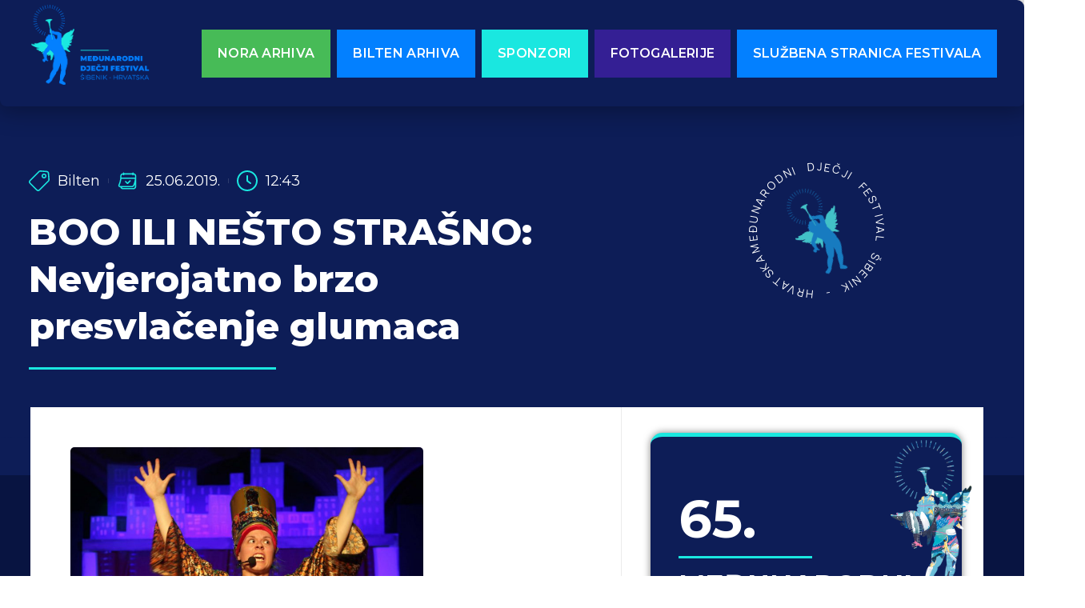

--- FILE ---
content_type: text/html; charset=UTF-8
request_url: https://mdf-bilten.com/bilten/boo-ili-nesto-strasno-nevjerojatno-brzo-presvlacenje-glumaca/
body_size: 27137
content:
<!doctype html>
<html lang="hr" prefix="og: https://ogp.me/ns#">
<head>
	<meta charset="UTF-8">
	<meta name="viewport" content="width=device-width, initial-scale=1">
	<link rel="profile" href="https://gmpg.org/xfn/11">
		<style>img:is([sizes="auto" i], [sizes^="auto," i]) { contain-intrinsic-size: 3000px 1500px }</style>
	
<!-- Google Tag Manager for WordPress by gtm4wp.com -->
<script data-cfasync="false" data-pagespeed-no-defer>
	var gtm4wp_datalayer_name = "dataLayer";
	var dataLayer = dataLayer || [];
</script>
<!-- End Google Tag Manager for WordPress by gtm4wp.com -->
<!-- Search Engine Optimization by Rank Math - https://rankmath.com/ -->
<title>BOO ILI NEŠTO STRAŠNO: Nevjerojatno brzo presvlačenje glumaca - Međunarodni dječji festival Šibenik - Hrvatska</title>
<meta name="description" content="Gradsko kazalište Sisak (Ljetna pozornica)"/>
<meta name="robots" content="index, follow, max-snippet:-1, max-video-preview:-1, max-image-preview:large"/>
<link rel="canonical" href="https://mdf-bilten.com/bilten/boo-ili-nesto-strasno-nevjerojatno-brzo-presvlacenje-glumaca/" />
<meta property="og:locale" content="hr_HR" />
<meta property="og:type" content="article" />
<meta property="og:title" content="BOO ILI NEŠTO STRAŠNO: Nevjerojatno brzo presvlačenje glumaca - Međunarodni dječji festival Šibenik - Hrvatska" />
<meta property="og:description" content="Gradsko kazalište Sisak (Ljetna pozornica)" />
<meta property="og:url" content="https://mdf-bilten.com/bilten/boo-ili-nesto-strasno-nevjerojatno-brzo-presvlacenje-glumaca/" />
<meta property="og:site_name" content="Međunarodni dječji festival Šibenik - Hrvatska" />
<meta property="article:section" content="Bilten" />
<meta property="og:updated_time" content="2024-05-10T08:33:01+00:00" />
<meta property="og:image" content="https://mdf-bilten.com/wp-content/uploads/2024/05/post_img_DUJ_5492.jpg" />
<meta property="og:image:secure_url" content="https://mdf-bilten.com/wp-content/uploads/2024/05/post_img_DUJ_5492.jpg" />
<meta property="og:image:width" content="800" />
<meta property="og:image:height" content="517" />
<meta property="og:image:alt" content="BOO ILI NEŠTO STRAŠNO: Nevjerojatno brzo presvlačenje glumaca" />
<meta property="og:image:type" content="image/jpeg" />
<meta property="article:published_time" content="2019-06-25T12:43:43+00:00" />
<meta property="article:modified_time" content="2024-05-10T08:33:01+00:00" />
<meta name="twitter:card" content="summary_large_image" />
<meta name="twitter:title" content="BOO ILI NEŠTO STRAŠNO: Nevjerojatno brzo presvlačenje glumaca - Međunarodni dječji festival Šibenik - Hrvatska" />
<meta name="twitter:description" content="Gradsko kazalište Sisak (Ljetna pozornica)" />
<meta name="twitter:image" content="https://mdf-bilten.com/wp-content/uploads/2024/05/post_img_DUJ_5492.jpg" />
<meta name="twitter:label1" content="Written by" />
<meta name="twitter:data1" content="dzeslav" />
<meta name="twitter:label2" content="Time to read" />
<meta name="twitter:data2" content="3 minutes" />
<script type="application/ld+json" class="rank-math-schema">{"@context":"https://schema.org","@graph":[{"@type":["Person","Organization"],"@id":"https://mdf-bilten.com/#person","name":"Me\u0111unarodni dje\u010dji festival \u0160ibenik - Hrvatska","logo":{"@type":"ImageObject","@id":"https://mdf-bilten.com/#logo","url":"https://mdf-bilten.com/wp-content/uploads/2024/02/mdf-logo-hr-150x150.png","contentUrl":"https://mdf-bilten.com/wp-content/uploads/2024/02/mdf-logo-hr-150x150.png","caption":"Me\u0111unarodni dje\u010dji festival \u0160ibenik - Hrvatska","inLanguage":"hr"},"image":{"@type":"ImageObject","@id":"https://mdf-bilten.com/#logo","url":"https://mdf-bilten.com/wp-content/uploads/2024/02/mdf-logo-hr-150x150.png","contentUrl":"https://mdf-bilten.com/wp-content/uploads/2024/02/mdf-logo-hr-150x150.png","caption":"Me\u0111unarodni dje\u010dji festival \u0160ibenik - Hrvatska","inLanguage":"hr"}},{"@type":"WebSite","@id":"https://mdf-bilten.com/#website","url":"https://mdf-bilten.com","name":"Me\u0111unarodni dje\u010dji festival \u0160ibenik - Hrvatska","publisher":{"@id":"https://mdf-bilten.com/#person"},"inLanguage":"hr"},{"@type":"ImageObject","@id":"https://mdf-bilten.com/wp-content/uploads/2024/05/post_img_DUJ_5492.jpg","url":"https://mdf-bilten.com/wp-content/uploads/2024/05/post_img_DUJ_5492.jpg","width":"800","height":"517","inLanguage":"hr"},{"@type":"WebPage","@id":"https://mdf-bilten.com/bilten/boo-ili-nesto-strasno-nevjerojatno-brzo-presvlacenje-glumaca/#webpage","url":"https://mdf-bilten.com/bilten/boo-ili-nesto-strasno-nevjerojatno-brzo-presvlacenje-glumaca/","name":"BOO ILI NE\u0160TO STRA\u0160NO: Nevjerojatno brzo presvla\u010denje glumaca - Me\u0111unarodni dje\u010dji festival \u0160ibenik - Hrvatska","datePublished":"2019-06-25T12:43:43+00:00","dateModified":"2024-05-10T08:33:01+00:00","isPartOf":{"@id":"https://mdf-bilten.com/#website"},"primaryImageOfPage":{"@id":"https://mdf-bilten.com/wp-content/uploads/2024/05/post_img_DUJ_5492.jpg"},"inLanguage":"hr"},{"@type":"Person","@id":"https://mdf-bilten.com/author/dzeslav/","name":"dzeslav","url":"https://mdf-bilten.com/author/dzeslav/","image":{"@type":"ImageObject","@id":"https://secure.gravatar.com/avatar/170a2327fffb5b240914079900708ee36c85d7a8953d2d92dc11ca6e2ca92f90?s=96&amp;d=mm&amp;r=g","url":"https://secure.gravatar.com/avatar/170a2327fffb5b240914079900708ee36c85d7a8953d2d92dc11ca6e2ca92f90?s=96&amp;d=mm&amp;r=g","caption":"dzeslav","inLanguage":"hr"}},{"@type":"BlogPosting","headline":"BOO ILI NE\u0160TO STRA\u0160NO: Nevjerojatno brzo presvla\u010denje glumaca - Me\u0111unarodni dje\u010dji festival \u0160ibenik - Hrvatska","datePublished":"2019-06-25T12:43:43+00:00","dateModified":"2024-05-10T08:33:01+00:00","articleSection":"Bilten","author":{"@id":"https://mdf-bilten.com/author/dzeslav/","name":"dzeslav"},"publisher":{"@id":"https://mdf-bilten.com/#person"},"description":"Gradsko kazali\u0161te Sisak (Ljetna pozornica)","name":"BOO ILI NE\u0160TO STRA\u0160NO: Nevjerojatno brzo presvla\u010denje glumaca - Me\u0111unarodni dje\u010dji festival \u0160ibenik - Hrvatska","@id":"https://mdf-bilten.com/bilten/boo-ili-nesto-strasno-nevjerojatno-brzo-presvlacenje-glumaca/#richSnippet","isPartOf":{"@id":"https://mdf-bilten.com/bilten/boo-ili-nesto-strasno-nevjerojatno-brzo-presvlacenje-glumaca/#webpage"},"image":{"@id":"https://mdf-bilten.com/wp-content/uploads/2024/05/post_img_DUJ_5492.jpg"},"inLanguage":"hr","mainEntityOfPage":{"@id":"https://mdf-bilten.com/bilten/boo-ili-nesto-strasno-nevjerojatno-brzo-presvlacenje-glumaca/#webpage"}}]}</script>
<!-- /Rank Math WordPress SEO plugin -->

<link rel="alternate" type="application/rss+xml" title="Međunarodni dječji festival Šibenik - Hrvatska &raquo; Kanal" href="https://mdf-bilten.com/feed/" />
<link rel="alternate" type="application/rss+xml" title="Međunarodni dječji festival Šibenik - Hrvatska &raquo; Kanal komentara" href="https://mdf-bilten.com/comments/feed/" />
<link rel="alternate" type="application/rss+xml" title="Međunarodni dječji festival Šibenik - Hrvatska &raquo; BOO ILI NEŠTO STRAŠNO: Nevjerojatno brzo presvlačenje glumaca Kanal komentara" href="https://mdf-bilten.com/bilten/boo-ili-nesto-strasno-nevjerojatno-brzo-presvlacenje-glumaca/feed/" />
<script>
window._wpemojiSettings = {"baseUrl":"https:\/\/s.w.org\/images\/core\/emoji\/16.0.1\/72x72\/","ext":".png","svgUrl":"https:\/\/s.w.org\/images\/core\/emoji\/16.0.1\/svg\/","svgExt":".svg","source":{"concatemoji":"https:\/\/mdf-bilten.com\/wp-includes\/js\/wp-emoji-release.min.js?ver=6.8.3"}};
/*! This file is auto-generated */
!function(s,n){var o,i,e;function c(e){try{var t={supportTests:e,timestamp:(new Date).valueOf()};sessionStorage.setItem(o,JSON.stringify(t))}catch(e){}}function p(e,t,n){e.clearRect(0,0,e.canvas.width,e.canvas.height),e.fillText(t,0,0);var t=new Uint32Array(e.getImageData(0,0,e.canvas.width,e.canvas.height).data),a=(e.clearRect(0,0,e.canvas.width,e.canvas.height),e.fillText(n,0,0),new Uint32Array(e.getImageData(0,0,e.canvas.width,e.canvas.height).data));return t.every(function(e,t){return e===a[t]})}function u(e,t){e.clearRect(0,0,e.canvas.width,e.canvas.height),e.fillText(t,0,0);for(var n=e.getImageData(16,16,1,1),a=0;a<n.data.length;a++)if(0!==n.data[a])return!1;return!0}function f(e,t,n,a){switch(t){case"flag":return n(e,"\ud83c\udff3\ufe0f\u200d\u26a7\ufe0f","\ud83c\udff3\ufe0f\u200b\u26a7\ufe0f")?!1:!n(e,"\ud83c\udde8\ud83c\uddf6","\ud83c\udde8\u200b\ud83c\uddf6")&&!n(e,"\ud83c\udff4\udb40\udc67\udb40\udc62\udb40\udc65\udb40\udc6e\udb40\udc67\udb40\udc7f","\ud83c\udff4\u200b\udb40\udc67\u200b\udb40\udc62\u200b\udb40\udc65\u200b\udb40\udc6e\u200b\udb40\udc67\u200b\udb40\udc7f");case"emoji":return!a(e,"\ud83e\udedf")}return!1}function g(e,t,n,a){var r="undefined"!=typeof WorkerGlobalScope&&self instanceof WorkerGlobalScope?new OffscreenCanvas(300,150):s.createElement("canvas"),o=r.getContext("2d",{willReadFrequently:!0}),i=(o.textBaseline="top",o.font="600 32px Arial",{});return e.forEach(function(e){i[e]=t(o,e,n,a)}),i}function t(e){var t=s.createElement("script");t.src=e,t.defer=!0,s.head.appendChild(t)}"undefined"!=typeof Promise&&(o="wpEmojiSettingsSupports",i=["flag","emoji"],n.supports={everything:!0,everythingExceptFlag:!0},e=new Promise(function(e){s.addEventListener("DOMContentLoaded",e,{once:!0})}),new Promise(function(t){var n=function(){try{var e=JSON.parse(sessionStorage.getItem(o));if("object"==typeof e&&"number"==typeof e.timestamp&&(new Date).valueOf()<e.timestamp+604800&&"object"==typeof e.supportTests)return e.supportTests}catch(e){}return null}();if(!n){if("undefined"!=typeof Worker&&"undefined"!=typeof OffscreenCanvas&&"undefined"!=typeof URL&&URL.createObjectURL&&"undefined"!=typeof Blob)try{var e="postMessage("+g.toString()+"("+[JSON.stringify(i),f.toString(),p.toString(),u.toString()].join(",")+"));",a=new Blob([e],{type:"text/javascript"}),r=new Worker(URL.createObjectURL(a),{name:"wpTestEmojiSupports"});return void(r.onmessage=function(e){c(n=e.data),r.terminate(),t(n)})}catch(e){}c(n=g(i,f,p,u))}t(n)}).then(function(e){for(var t in e)n.supports[t]=e[t],n.supports.everything=n.supports.everything&&n.supports[t],"flag"!==t&&(n.supports.everythingExceptFlag=n.supports.everythingExceptFlag&&n.supports[t]);n.supports.everythingExceptFlag=n.supports.everythingExceptFlag&&!n.supports.flag,n.DOMReady=!1,n.readyCallback=function(){n.DOMReady=!0}}).then(function(){return e}).then(function(){var e;n.supports.everything||(n.readyCallback(),(e=n.source||{}).concatemoji?t(e.concatemoji):e.wpemoji&&e.twemoji&&(t(e.twemoji),t(e.wpemoji)))}))}((window,document),window._wpemojiSettings);
</script>
<style id='wp-emoji-styles-inline-css'>

	img.wp-smiley, img.emoji {
		display: inline !important;
		border: none !important;
		box-shadow: none !important;
		height: 1em !important;
		width: 1em !important;
		margin: 0 0.07em !important;
		vertical-align: -0.1em !important;
		background: none !important;
		padding: 0 !important;
	}
</style>
<link rel='stylesheet' id='wp-block-library-css' href='https://mdf-bilten.com/wp-includes/css/dist/block-library/style.min.css?ver=6.8.3' media='all' />
<style id='classic-theme-styles-inline-css'>
/*! This file is auto-generated */
.wp-block-button__link{color:#fff;background-color:#32373c;border-radius:9999px;box-shadow:none;text-decoration:none;padding:calc(.667em + 2px) calc(1.333em + 2px);font-size:1.125em}.wp-block-file__button{background:#32373c;color:#fff;text-decoration:none}
</style>
<style id='rank-math-toc-block-style-inline-css'>
.wp-block-rank-math-toc-block nav ol{counter-reset:item}.wp-block-rank-math-toc-block nav ol li{display:block}.wp-block-rank-math-toc-block nav ol li:before{content:counters(item, ".") ". ";counter-increment:item}

</style>
<style id='rank-math-rich-snippet-style-inline-css'>
/*!
* Plugin:  Rank Math
* URL: https://rankmath.com/wordpress/plugin/seo-suite/
* Name:  rank-math-review-snippet.css
*/@-webkit-keyframes spin{0%{-webkit-transform:rotate(0deg)}100%{-webkit-transform:rotate(-360deg)}}@keyframes spin{0%{-webkit-transform:rotate(0deg)}100%{-webkit-transform:rotate(-360deg)}}@keyframes bounce{from{-webkit-transform:translateY(0px);transform:translateY(0px)}to{-webkit-transform:translateY(-5px);transform:translateY(-5px)}}@-webkit-keyframes bounce{from{-webkit-transform:translateY(0px);transform:translateY(0px)}to{-webkit-transform:translateY(-5px);transform:translateY(-5px)}}@-webkit-keyframes loading{0%{background-size:20% 50% ,20% 50% ,20% 50%}20%{background-size:20% 20% ,20% 50% ,20% 50%}40%{background-size:20% 100%,20% 20% ,20% 50%}60%{background-size:20% 50% ,20% 100%,20% 20%}80%{background-size:20% 50% ,20% 50% ,20% 100%}100%{background-size:20% 50% ,20% 50% ,20% 50%}}@keyframes loading{0%{background-size:20% 50% ,20% 50% ,20% 50%}20%{background-size:20% 20% ,20% 50% ,20% 50%}40%{background-size:20% 100%,20% 20% ,20% 50%}60%{background-size:20% 50% ,20% 100%,20% 20%}80%{background-size:20% 50% ,20% 50% ,20% 100%}100%{background-size:20% 50% ,20% 50% ,20% 50%}}:root{--rankmath-wp-adminbar-height: 0}#rank-math-rich-snippet-wrapper{overflow:hidden}#rank-math-rich-snippet-wrapper h5.rank-math-title{display:block;font-size:18px;line-height:1.4}#rank-math-rich-snippet-wrapper .rank-math-review-image{float:right;max-width:40%;margin-left:15px}#rank-math-rich-snippet-wrapper .rank-math-review-data{margin-bottom:15px}#rank-math-rich-snippet-wrapper .rank-math-total-wrapper{width:100%;padding:0 0 20px 0;float:left;clear:both;position:relative;-webkit-box-sizing:border-box;box-sizing:border-box}#rank-math-rich-snippet-wrapper .rank-math-total-wrapper .rank-math-total{border:0;display:block;margin:0;width:auto;float:left;text-align:left;padding:0;font-size:24px;line-height:1;font-weight:700;-webkit-box-sizing:border-box;box-sizing:border-box;overflow:hidden}#rank-math-rich-snippet-wrapper .rank-math-total-wrapper .rank-math-review-star{float:left;margin-left:15px;margin-top:5px;position:relative;z-index:99;line-height:1}#rank-math-rich-snippet-wrapper .rank-math-total-wrapper .rank-math-review-star .rank-math-review-result-wrapper{display:inline-block;white-space:nowrap;position:relative;color:#e7e7e7}#rank-math-rich-snippet-wrapper .rank-math-total-wrapper .rank-math-review-star .rank-math-review-result-wrapper .rank-math-review-result{position:absolute;top:0;left:0;overflow:hidden;white-space:nowrap;color:#ffbe01}#rank-math-rich-snippet-wrapper .rank-math-total-wrapper .rank-math-review-star .rank-math-review-result-wrapper i{font-size:18px;-webkit-text-stroke-width:1px;font-style:normal;padding:0 2px;line-height:inherit}#rank-math-rich-snippet-wrapper .rank-math-total-wrapper .rank-math-review-star .rank-math-review-result-wrapper i:before{content:"\2605"}body.rtl #rank-math-rich-snippet-wrapper .rank-math-review-image{float:left;margin-left:0;margin-right:15px}body.rtl #rank-math-rich-snippet-wrapper .rank-math-total-wrapper .rank-math-total{float:right}body.rtl #rank-math-rich-snippet-wrapper .rank-math-total-wrapper .rank-math-review-star{float:right;margin-left:0;margin-right:15px}body.rtl #rank-math-rich-snippet-wrapper .rank-math-total-wrapper .rank-math-review-star .rank-math-review-result{left:auto;right:0}@media screen and (max-width: 480px){#rank-math-rich-snippet-wrapper .rank-math-review-image{display:block;max-width:100%;width:100%;text-align:center;margin-right:0}#rank-math-rich-snippet-wrapper .rank-math-review-data{clear:both}}.clear{clear:both}

</style>
<link rel='stylesheet' id='jet-engine-frontend-css' href='https://mdf-bilten.com/wp-content/plugins/jet-engine/assets/css/frontend.css?ver=3.6.2' media='all' />
<style id='global-styles-inline-css'>
:root{--wp--preset--aspect-ratio--square: 1;--wp--preset--aspect-ratio--4-3: 4/3;--wp--preset--aspect-ratio--3-4: 3/4;--wp--preset--aspect-ratio--3-2: 3/2;--wp--preset--aspect-ratio--2-3: 2/3;--wp--preset--aspect-ratio--16-9: 16/9;--wp--preset--aspect-ratio--9-16: 9/16;--wp--preset--color--black: #000000;--wp--preset--color--cyan-bluish-gray: #abb8c3;--wp--preset--color--white: #ffffff;--wp--preset--color--pale-pink: #f78da7;--wp--preset--color--vivid-red: #cf2e2e;--wp--preset--color--luminous-vivid-orange: #ff6900;--wp--preset--color--luminous-vivid-amber: #fcb900;--wp--preset--color--light-green-cyan: #7bdcb5;--wp--preset--color--vivid-green-cyan: #00d084;--wp--preset--color--pale-cyan-blue: #8ed1fc;--wp--preset--color--vivid-cyan-blue: #0693e3;--wp--preset--color--vivid-purple: #9b51e0;--wp--preset--gradient--vivid-cyan-blue-to-vivid-purple: linear-gradient(135deg,rgba(6,147,227,1) 0%,rgb(155,81,224) 100%);--wp--preset--gradient--light-green-cyan-to-vivid-green-cyan: linear-gradient(135deg,rgb(122,220,180) 0%,rgb(0,208,130) 100%);--wp--preset--gradient--luminous-vivid-amber-to-luminous-vivid-orange: linear-gradient(135deg,rgba(252,185,0,1) 0%,rgba(255,105,0,1) 100%);--wp--preset--gradient--luminous-vivid-orange-to-vivid-red: linear-gradient(135deg,rgba(255,105,0,1) 0%,rgb(207,46,46) 100%);--wp--preset--gradient--very-light-gray-to-cyan-bluish-gray: linear-gradient(135deg,rgb(238,238,238) 0%,rgb(169,184,195) 100%);--wp--preset--gradient--cool-to-warm-spectrum: linear-gradient(135deg,rgb(74,234,220) 0%,rgb(151,120,209) 20%,rgb(207,42,186) 40%,rgb(238,44,130) 60%,rgb(251,105,98) 80%,rgb(254,248,76) 100%);--wp--preset--gradient--blush-light-purple: linear-gradient(135deg,rgb(255,206,236) 0%,rgb(152,150,240) 100%);--wp--preset--gradient--blush-bordeaux: linear-gradient(135deg,rgb(254,205,165) 0%,rgb(254,45,45) 50%,rgb(107,0,62) 100%);--wp--preset--gradient--luminous-dusk: linear-gradient(135deg,rgb(255,203,112) 0%,rgb(199,81,192) 50%,rgb(65,88,208) 100%);--wp--preset--gradient--pale-ocean: linear-gradient(135deg,rgb(255,245,203) 0%,rgb(182,227,212) 50%,rgb(51,167,181) 100%);--wp--preset--gradient--electric-grass: linear-gradient(135deg,rgb(202,248,128) 0%,rgb(113,206,126) 100%);--wp--preset--gradient--midnight: linear-gradient(135deg,rgb(2,3,129) 0%,rgb(40,116,252) 100%);--wp--preset--font-size--small: 13px;--wp--preset--font-size--medium: 20px;--wp--preset--font-size--large: 36px;--wp--preset--font-size--x-large: 42px;--wp--preset--spacing--20: 0.44rem;--wp--preset--spacing--30: 0.67rem;--wp--preset--spacing--40: 1rem;--wp--preset--spacing--50: 1.5rem;--wp--preset--spacing--60: 2.25rem;--wp--preset--spacing--70: 3.38rem;--wp--preset--spacing--80: 5.06rem;--wp--preset--shadow--natural: 6px 6px 9px rgba(0, 0, 0, 0.2);--wp--preset--shadow--deep: 12px 12px 50px rgba(0, 0, 0, 0.4);--wp--preset--shadow--sharp: 6px 6px 0px rgba(0, 0, 0, 0.2);--wp--preset--shadow--outlined: 6px 6px 0px -3px rgba(255, 255, 255, 1), 6px 6px rgba(0, 0, 0, 1);--wp--preset--shadow--crisp: 6px 6px 0px rgba(0, 0, 0, 1);}:where(.is-layout-flex){gap: 0.5em;}:where(.is-layout-grid){gap: 0.5em;}body .is-layout-flex{display: flex;}.is-layout-flex{flex-wrap: wrap;align-items: center;}.is-layout-flex > :is(*, div){margin: 0;}body .is-layout-grid{display: grid;}.is-layout-grid > :is(*, div){margin: 0;}:where(.wp-block-columns.is-layout-flex){gap: 2em;}:where(.wp-block-columns.is-layout-grid){gap: 2em;}:where(.wp-block-post-template.is-layout-flex){gap: 1.25em;}:where(.wp-block-post-template.is-layout-grid){gap: 1.25em;}.has-black-color{color: var(--wp--preset--color--black) !important;}.has-cyan-bluish-gray-color{color: var(--wp--preset--color--cyan-bluish-gray) !important;}.has-white-color{color: var(--wp--preset--color--white) !important;}.has-pale-pink-color{color: var(--wp--preset--color--pale-pink) !important;}.has-vivid-red-color{color: var(--wp--preset--color--vivid-red) !important;}.has-luminous-vivid-orange-color{color: var(--wp--preset--color--luminous-vivid-orange) !important;}.has-luminous-vivid-amber-color{color: var(--wp--preset--color--luminous-vivid-amber) !important;}.has-light-green-cyan-color{color: var(--wp--preset--color--light-green-cyan) !important;}.has-vivid-green-cyan-color{color: var(--wp--preset--color--vivid-green-cyan) !important;}.has-pale-cyan-blue-color{color: var(--wp--preset--color--pale-cyan-blue) !important;}.has-vivid-cyan-blue-color{color: var(--wp--preset--color--vivid-cyan-blue) !important;}.has-vivid-purple-color{color: var(--wp--preset--color--vivid-purple) !important;}.has-black-background-color{background-color: var(--wp--preset--color--black) !important;}.has-cyan-bluish-gray-background-color{background-color: var(--wp--preset--color--cyan-bluish-gray) !important;}.has-white-background-color{background-color: var(--wp--preset--color--white) !important;}.has-pale-pink-background-color{background-color: var(--wp--preset--color--pale-pink) !important;}.has-vivid-red-background-color{background-color: var(--wp--preset--color--vivid-red) !important;}.has-luminous-vivid-orange-background-color{background-color: var(--wp--preset--color--luminous-vivid-orange) !important;}.has-luminous-vivid-amber-background-color{background-color: var(--wp--preset--color--luminous-vivid-amber) !important;}.has-light-green-cyan-background-color{background-color: var(--wp--preset--color--light-green-cyan) !important;}.has-vivid-green-cyan-background-color{background-color: var(--wp--preset--color--vivid-green-cyan) !important;}.has-pale-cyan-blue-background-color{background-color: var(--wp--preset--color--pale-cyan-blue) !important;}.has-vivid-cyan-blue-background-color{background-color: var(--wp--preset--color--vivid-cyan-blue) !important;}.has-vivid-purple-background-color{background-color: var(--wp--preset--color--vivid-purple) !important;}.has-black-border-color{border-color: var(--wp--preset--color--black) !important;}.has-cyan-bluish-gray-border-color{border-color: var(--wp--preset--color--cyan-bluish-gray) !important;}.has-white-border-color{border-color: var(--wp--preset--color--white) !important;}.has-pale-pink-border-color{border-color: var(--wp--preset--color--pale-pink) !important;}.has-vivid-red-border-color{border-color: var(--wp--preset--color--vivid-red) !important;}.has-luminous-vivid-orange-border-color{border-color: var(--wp--preset--color--luminous-vivid-orange) !important;}.has-luminous-vivid-amber-border-color{border-color: var(--wp--preset--color--luminous-vivid-amber) !important;}.has-light-green-cyan-border-color{border-color: var(--wp--preset--color--light-green-cyan) !important;}.has-vivid-green-cyan-border-color{border-color: var(--wp--preset--color--vivid-green-cyan) !important;}.has-pale-cyan-blue-border-color{border-color: var(--wp--preset--color--pale-cyan-blue) !important;}.has-vivid-cyan-blue-border-color{border-color: var(--wp--preset--color--vivid-cyan-blue) !important;}.has-vivid-purple-border-color{border-color: var(--wp--preset--color--vivid-purple) !important;}.has-vivid-cyan-blue-to-vivid-purple-gradient-background{background: var(--wp--preset--gradient--vivid-cyan-blue-to-vivid-purple) !important;}.has-light-green-cyan-to-vivid-green-cyan-gradient-background{background: var(--wp--preset--gradient--light-green-cyan-to-vivid-green-cyan) !important;}.has-luminous-vivid-amber-to-luminous-vivid-orange-gradient-background{background: var(--wp--preset--gradient--luminous-vivid-amber-to-luminous-vivid-orange) !important;}.has-luminous-vivid-orange-to-vivid-red-gradient-background{background: var(--wp--preset--gradient--luminous-vivid-orange-to-vivid-red) !important;}.has-very-light-gray-to-cyan-bluish-gray-gradient-background{background: var(--wp--preset--gradient--very-light-gray-to-cyan-bluish-gray) !important;}.has-cool-to-warm-spectrum-gradient-background{background: var(--wp--preset--gradient--cool-to-warm-spectrum) !important;}.has-blush-light-purple-gradient-background{background: var(--wp--preset--gradient--blush-light-purple) !important;}.has-blush-bordeaux-gradient-background{background: var(--wp--preset--gradient--blush-bordeaux) !important;}.has-luminous-dusk-gradient-background{background: var(--wp--preset--gradient--luminous-dusk) !important;}.has-pale-ocean-gradient-background{background: var(--wp--preset--gradient--pale-ocean) !important;}.has-electric-grass-gradient-background{background: var(--wp--preset--gradient--electric-grass) !important;}.has-midnight-gradient-background{background: var(--wp--preset--gradient--midnight) !important;}.has-small-font-size{font-size: var(--wp--preset--font-size--small) !important;}.has-medium-font-size{font-size: var(--wp--preset--font-size--medium) !important;}.has-large-font-size{font-size: var(--wp--preset--font-size--large) !important;}.has-x-large-font-size{font-size: var(--wp--preset--font-size--x-large) !important;}
:where(.wp-block-post-template.is-layout-flex){gap: 1.25em;}:where(.wp-block-post-template.is-layout-grid){gap: 1.25em;}
:where(.wp-block-columns.is-layout-flex){gap: 2em;}:where(.wp-block-columns.is-layout-grid){gap: 2em;}
:root :where(.wp-block-pullquote){font-size: 1.5em;line-height: 1.6;}
</style>
<link rel='stylesheet' id='hello-elementor-css' href='https://mdf-bilten.com/wp-content/themes/hello-elementor/style.min.css?ver=3.0.2' media='all' />
<link rel='stylesheet' id='hello-elementor-header-footer-css' href='https://mdf-bilten.com/wp-content/themes/hello-elementor/header-footer.min.css?ver=3.0.2' media='all' />
<link rel='stylesheet' id='elementor-frontend-css' href='https://mdf-bilten.com/wp-content/plugins/elementor/assets/css/frontend.min.css?ver=3.26.4' media='all' />
<link rel='stylesheet' id='elementor-post-6-css' href='https://mdf-bilten.com/wp-content/uploads/elementor/css/post-6.css?ver=1736849327' media='all' />
<link rel='stylesheet' id='elementor-pro-css' href='https://mdf-bilten.com/wp-content/plugins/elementor-pro/assets/css/frontend.min.css?ver=3.23.3' media='all' />
<link rel='stylesheet' id='elementor-post-211-css' href='https://mdf-bilten.com/wp-content/uploads/elementor/css/post-211.css?ver=1736849327' media='all' />
<link rel='stylesheet' id='elementor-post-103-css' href='https://mdf-bilten.com/wp-content/uploads/elementor/css/post-103.css?ver=1736849327' media='all' />
<link rel='stylesheet' id='elementor-post-309-css' href='https://mdf-bilten.com/wp-content/uploads/elementor/css/post-309.css?ver=1736849441' media='all' />
<link rel='stylesheet' id='google-fonts-1-css' href='https://fonts.googleapis.com/css?family=Roboto%3A100%2C100italic%2C200%2C200italic%2C300%2C300italic%2C400%2C400italic%2C500%2C500italic%2C600%2C600italic%2C700%2C700italic%2C800%2C800italic%2C900%2C900italic%7CRoboto+Slab%3A100%2C100italic%2C200%2C200italic%2C300%2C300italic%2C400%2C400italic%2C500%2C500italic%2C600%2C600italic%2C700%2C700italic%2C800%2C800italic%2C900%2C900italic%7CMontserrat%3A100%2C100italic%2C200%2C200italic%2C300%2C300italic%2C400%2C400italic%2C500%2C500italic%2C600%2C600italic%2C700%2C700italic%2C800%2C800italic%2C900%2C900italic%7CManrope%3A100%2C100italic%2C200%2C200italic%2C300%2C300italic%2C400%2C400italic%2C500%2C500italic%2C600%2C600italic%2C700%2C700italic%2C800%2C800italic%2C900%2C900italic%7CNoto+Sans+Hatran%3A100%2C100italic%2C200%2C200italic%2C300%2C300italic%2C400%2C400italic%2C500%2C500italic%2C600%2C600italic%2C700%2C700italic%2C800%2C800italic%2C900%2C900italic&#038;display=swap&#038;ver=6.8.3' media='all' />
<link rel="preconnect" href="https://fonts.gstatic.com/" crossorigin><link rel="https://api.w.org/" href="https://mdf-bilten.com/wp-json/" /><link rel="alternate" title="JSON" type="application/json" href="https://mdf-bilten.com/wp-json/wp/v2/posts/3238" /><link rel="EditURI" type="application/rsd+xml" title="RSD" href="https://mdf-bilten.com/xmlrpc.php?rsd" />
<meta name="generator" content="WordPress 6.8.3" />
<link rel='shortlink' href='https://mdf-bilten.com/?p=3238' />
<link rel="alternate" title="oEmbed (JSON)" type="application/json+oembed" href="https://mdf-bilten.com/wp-json/oembed/1.0/embed?url=https%3A%2F%2Fmdf-bilten.com%2Fbilten%2Fboo-ili-nesto-strasno-nevjerojatno-brzo-presvlacenje-glumaca%2F" />
<link rel="alternate" title="oEmbed (XML)" type="text/xml+oembed" href="https://mdf-bilten.com/wp-json/oembed/1.0/embed?url=https%3A%2F%2Fmdf-bilten.com%2Fbilten%2Fboo-ili-nesto-strasno-nevjerojatno-brzo-presvlacenje-glumaca%2F&#038;format=xml" />

<!-- Google Tag Manager for WordPress by gtm4wp.com -->
<!-- GTM Container placement set to automatic -->
<script data-cfasync="false" data-pagespeed-no-defer type="text/javascript">
	var dataLayer_content = {"pagePostType":"post","pagePostType2":"single-post","pageCategory":["bilten"],"pagePostAuthor":"dzeslav"};
	dataLayer.push( dataLayer_content );
</script>
<script data-cfasync="false">
(function(w,d,s,l,i){w[l]=w[l]||[];w[l].push({'gtm.start':
new Date().getTime(),event:'gtm.js'});var f=d.getElementsByTagName(s)[0],
j=d.createElement(s),dl=l!='dataLayer'?'&l='+l:'';j.async=true;j.src=
'//www.googletagmanager.com/gtm.js?id='+i+dl;f.parentNode.insertBefore(j,f);
})(window,document,'script','dataLayer','GTM-N9VGHQLH');
</script>
<!-- End Google Tag Manager for WordPress by gtm4wp.com --><meta name="generator" content="Elementor 3.26.4; features: e_font_icon_svg, additional_custom_breakpoints; settings: css_print_method-external, google_font-enabled, font_display-swap">
			<style>
				.e-con.e-parent:nth-of-type(n+4):not(.e-lazyloaded):not(.e-no-lazyload),
				.e-con.e-parent:nth-of-type(n+4):not(.e-lazyloaded):not(.e-no-lazyload) * {
					background-image: none !important;
				}
				@media screen and (max-height: 1024px) {
					.e-con.e-parent:nth-of-type(n+3):not(.e-lazyloaded):not(.e-no-lazyload),
					.e-con.e-parent:nth-of-type(n+3):not(.e-lazyloaded):not(.e-no-lazyload) * {
						background-image: none !important;
					}
				}
				@media screen and (max-height: 640px) {
					.e-con.e-parent:nth-of-type(n+2):not(.e-lazyloaded):not(.e-no-lazyload),
					.e-con.e-parent:nth-of-type(n+2):not(.e-lazyloaded):not(.e-no-lazyload) * {
						background-image: none !important;
					}
				}
			</style>
			<link rel="icon" href="https://mdf-bilten.com/wp-content/uploads/2024/03/cropped-site-icon-32x32.jpg" sizes="32x32" />
<link rel="icon" href="https://mdf-bilten.com/wp-content/uploads/2024/03/cropped-site-icon-192x192.jpg" sizes="192x192" />
<link rel="apple-touch-icon" href="https://mdf-bilten.com/wp-content/uploads/2024/03/cropped-site-icon-180x180.jpg" />
<meta name="msapplication-TileImage" content="https://mdf-bilten.com/wp-content/uploads/2024/03/cropped-site-icon-270x270.jpg" />
		<style id="wp-custom-css">
			li.elementor-icon-list-item.elementor-repeater-item-e004b56 {
    font-size: 24px !important;
}

/**
body{cursor: url('https://mdf.kuhada.net/wp-content/uploads/2024/03/cursor-1.png'), auto;**/

.jet-engine-gallery-grid .jet-engine-gallery-grid__item{
	display:none;
}
.jet-engine-gallery-grid .jet-engine-gallery-grid__item:first-child{
	display:block;
}


.jet-engine-gallery-grid__item img{border-radius:12px!important;
max-height:300px;}		</style>
		</head>
<body class="wp-singular post-template-default single single-post postid-3238 single-format-standard wp-custom-logo wp-theme-hello-elementor elementor-default elementor-kit-6 elementor-page-309">


<!-- GTM Container placement set to automatic -->
<!-- Google Tag Manager (noscript) -->
				<noscript><iframe src="https://www.googletagmanager.com/ns.html?id=GTM-N9VGHQLH" height="0" width="0" style="display:none;visibility:hidden" aria-hidden="true"></iframe></noscript>
<!-- End Google Tag Manager (noscript) -->

		<div data-elementor-type="header" data-elementor-id="211" class="elementor elementor-211 elementor-location-header" data-elementor-post-type="elementor_library">
					<header class="elementor-section elementor-top-section elementor-element elementor-element-936611e elementor-section-content-middle elementor-hidden-tablet elementor-hidden-mobile elementor-section-boxed elementor-section-height-default elementor-section-height-default" data-id="936611e" data-element_type="section" data-settings="{&quot;background_background&quot;:&quot;classic&quot;}">
						<div class="elementor-container elementor-column-gap-no">
					<div class="elementor-column elementor-col-50 elementor-top-column elementor-element elementor-element-459a6aa" data-id="459a6aa" data-element_type="column">
			<div class="elementor-widget-wrap elementor-element-populated">
						<div class="elementor-element elementor-element-7662574 elementor-widget elementor-widget-theme-site-logo elementor-widget-image" data-id="7662574" data-element_type="widget" data-widget_type="theme-site-logo.default">
				<div class="elementor-widget-container">
											<a href="https://mdf-bilten.com">
			<img fetchpriority="high" width="383" height="250" src="https://mdf-bilten.com/wp-content/uploads/2024/02/mdf-logo-hr.png" class="attachment-full size-full wp-image-20" alt="" srcset="https://mdf-bilten.com/wp-content/uploads/2024/02/mdf-logo-hr.png 383w, https://mdf-bilten.com/wp-content/uploads/2024/02/mdf-logo-hr-300x196.png 300w" sizes="(max-width: 383px) 100vw, 383px" />				</a>
											</div>
				</div>
					</div>
		</div>
				<div class="elementor-column elementor-col-50 elementor-top-column elementor-element elementor-element-cf06b4d" data-id="cf06b4d" data-element_type="column">
			<div class="elementor-widget-wrap elementor-element-populated">
						<div class="elementor-element elementor-element-b26014b elementor-align-left elementor-widget__width-auto elementor-widget elementor-widget-button" data-id="b26014b" data-element_type="widget" data-widget_type="button.default">
				<div class="elementor-widget-container">
									<div class="elementor-button-wrapper">
					<a class="elementor-button elementor-button-link elementor-size-sm" href="https://mdf-bilten.com/category/nora/">
						<span class="elementor-button-content-wrapper">
									<span class="elementor-button-text">nora arhiva</span>
					</span>
					</a>
				</div>
								</div>
				</div>
				<div class="elementor-element elementor-element-4406f9d elementor-align-left elementor-widget__width-auto elementor-widget elementor-widget-button" data-id="4406f9d" data-element_type="widget" data-widget_type="button.default">
				<div class="elementor-widget-container">
									<div class="elementor-button-wrapper">
					<a class="elementor-button elementor-button-link elementor-size-sm" href="https://mdf-bilten.com/category/bilten/">
						<span class="elementor-button-content-wrapper">
									<span class="elementor-button-text">bilten arhiva</span>
					</span>
					</a>
				</div>
								</div>
				</div>
				<div class="elementor-element elementor-element-d42cdc8 elementor-align-left elementor-widget__width-auto elementor-widget elementor-widget-button" data-id="d42cdc8" data-element_type="widget" data-widget_type="button.default">
				<div class="elementor-widget-container">
									<div class="elementor-button-wrapper">
					<a class="elementor-button elementor-button-link elementor-size-sm" href="https://mdf-sibenik.com/sponzori-i-donatori/" target="_blank">
						<span class="elementor-button-content-wrapper">
									<span class="elementor-button-text">sponzori</span>
					</span>
					</a>
				</div>
								</div>
				</div>
				<div class="elementor-element elementor-element-ae682b0 elementor-align-right elementor-widget__width-auto elementor-widget elementor-widget-button" data-id="ae682b0" data-element_type="widget" data-widget_type="button.default">
				<div class="elementor-widget-container">
									<div class="elementor-button-wrapper">
					<a class="elementor-button elementor-button-link elementor-size-sm" href="https://mdf-bilten.com/galerije/">
						<span class="elementor-button-content-wrapper">
									<span class="elementor-button-text">fotogalerije</span>
					</span>
					</a>
				</div>
								</div>
				</div>
				<div class="elementor-element elementor-element-e9f4382 elementor-align-right elementor-widget__width-auto elementor-widget elementor-widget-button" data-id="e9f4382" data-element_type="widget" data-widget_type="button.default">
				<div class="elementor-widget-container">
									<div class="elementor-button-wrapper">
					<a class="elementor-button elementor-button-link elementor-size-sm" href="https://www.mdf-sibenik.com/" target="_blank">
						<span class="elementor-button-content-wrapper">
									<span class="elementor-button-text">službena stranica festivala</span>
					</span>
					</a>
				</div>
								</div>
				</div>
					</div>
		</div>
					</div>
		</header>
				<header class="elementor-section elementor-top-section elementor-element elementor-element-67cc264f elementor-section-content-middle elementor-hidden-desktop elementor-section-boxed elementor-section-height-default elementor-section-height-default" data-id="67cc264f" data-element_type="section" data-settings="{&quot;background_background&quot;:&quot;classic&quot;}">
						<div class="elementor-container elementor-column-gap-no">
					<div class="elementor-column elementor-col-50 elementor-top-column elementor-element elementor-element-46ed00e" data-id="46ed00e" data-element_type="column">
			<div class="elementor-widget-wrap elementor-element-populated">
						<div class="elementor-element elementor-element-767adb5b elementor-widget elementor-widget-image" data-id="767adb5b" data-element_type="widget" data-widget_type="image.default">
				<div class="elementor-widget-container">
																<a href="https://www.mdf-bilten.com/">
							<img width="400" height="172" src="https://mdf-bilten.com/wp-content/uploads/2024/05/MDF_MOBILE_logo.png" class="attachment-full size-full wp-image-5942" alt="" srcset="https://mdf-bilten.com/wp-content/uploads/2024/05/MDF_MOBILE_logo.png 400w, https://mdf-bilten.com/wp-content/uploads/2024/05/MDF_MOBILE_logo-300x129.png 300w" sizes="(max-width: 400px) 100vw, 400px" />								</a>
															</div>
				</div>
					</div>
		</div>
				<div class="elementor-column elementor-col-50 elementor-top-column elementor-element elementor-element-acf1911" data-id="acf1911" data-element_type="column">
			<div class="elementor-widget-wrap elementor-element-populated">
						<div class="elementor-element elementor-element-b9325c7 elementor-view-default elementor-widget elementor-widget-icon" data-id="b9325c7" data-element_type="widget" data-widget_type="icon.default">
				<div class="elementor-widget-container">
							<div class="elementor-icon-wrapper">
			<a class="elementor-icon" href="#elementor-action%3Aaction%3Dpopup%3Aopen%26settings%3DeyJpZCI6IjE3MCIsInRvZ2dsZSI6ZmFsc2V9">
			<svg xmlns="http://www.w3.org/2000/svg" height="512" viewBox="0 0 512 512" width="512"><path d="m128 102.4c0-14.138 11.462-25.6 25.6-25.6h332.8c14.138 0 25.6 11.462 25.6 25.6s-11.462 25.6-25.6 25.6h-332.8c-14.138 0-25.6-11.463-25.6-25.6zm358.4 128h-460.8c-14.138 0-25.6 11.463-25.6 25.6 0 14.138 11.462 25.6 25.6 25.6h460.8c14.138 0 25.6-11.462 25.6-25.6 0-14.137-11.462-25.6-25.6-25.6zm0 153.6h-230.4c-14.137 0-25.6 11.462-25.6 25.6 0 14.137 11.463 25.6 25.6 25.6h230.4c14.138 0 25.6-11.463 25.6-25.6 0-14.138-11.462-25.6-25.6-25.6z"></path></svg>			</a>
		</div>
						</div>
				</div>
					</div>
		</div>
					</div>
		</header>
				</div>
				<div data-elementor-type="single-post" data-elementor-id="309" class="elementor elementor-309 elementor-location-single post-3238 post type-post status-publish format-standard has-post-thumbnail hentry category-bilten" data-elementor-post-type="elementor_library">
					<section class="elementor-section elementor-top-section elementor-element elementor-element-53a08efb elementor-section-stretched elementor-section-boxed elementor-section-height-default elementor-section-height-default" data-id="53a08efb" data-element_type="section" data-settings="{&quot;background_background&quot;:&quot;classic&quot;,&quot;stretch_section&quot;:&quot;section-stretched&quot;,&quot;shape_divider_bottom&quot;:&quot;curve&quot;}">
							<div class="elementor-background-overlay"></div>
						<div class="elementor-shape elementor-shape-bottom" data-negative="false">
			<svg xmlns="http://www.w3.org/2000/svg" viewBox="0 0 1000 100" preserveAspectRatio="none">
    <path class="elementor-shape-fill" d="M1000,4.3V0H0v4.3C0.9,23.1,126.7,99.2,500,100S1000,22.7,1000,4.3z"/>
</svg>		</div>
					<div class="elementor-container elementor-column-gap-default">
					<div class="elementor-column elementor-col-50 elementor-top-column elementor-element elementor-element-60209c82" data-id="60209c82" data-element_type="column" data-settings="{&quot;background_background&quot;:&quot;classic&quot;}">
			<div class="elementor-widget-wrap elementor-element-populated">
						<div class="elementor-element elementor-element-312865e elementor-tablet-align-center elementor-align-left elementor-widget elementor-widget-post-info" data-id="312865e" data-element_type="widget" data-widget_type="post-info.default">
				<div class="elementor-widget-container">
							<ul class="elementor-inline-items elementor-icon-list-items elementor-post-info">
								<li class="elementor-icon-list-item elementor-repeater-item-124edcf elementor-inline-item" itemprop="about">
										<span class="elementor-icon-list-icon">
								<svg xmlns="http://www.w3.org/2000/svg" id="Layer_1" height="512" viewBox="0 0 512 512" width="512"><path d="m511.8 224.373-11.914-154.947c-2.371-30.839-26.474-54.941-57.312-57.312l-154.947-11.915c-18.682-1.435-35.557 4.808-48.804 18.056l-221.287 221.287c-11.308 11.308-17.536 26.388-17.536 42.464 0 16.075 6.228 31.156 17.536 42.464l169.994 169.994c11.708 11.709 27.083 17.562 42.464 17.562 15.376 0 30.758-5.855 42.464-17.562l221.288-221.287c13.248-13.249 19.491-30.125 18.054-48.804zm-40.682 26.177-221.287 221.287c-10.939 10.938-28.736 10.936-39.673 0l-169.994-169.994c-5.265-5.265-8.164-12.31-8.164-19.837 0-7.528 2.899-14.573 8.163-19.837l221.288-221.287c5.962-5.963 12.846-8.884 20.973-8.884.901 0 1.818.035 2.75.107l154.947 11.915c14.99 1.151 26.707 12.868 27.859 27.858l11.915 154.948c.718 9.34-2.153 17.1-8.777 23.724zm-96.374-174.088c-33.522 0-60.794 27.272-60.794 60.794s27.272 60.794 60.794 60.795c33.522-.001 60.794-27.273 60.794-60.795s-27.272-60.794-60.794-60.794zm0 89.589c-15.877-.001-28.794-12.918-28.794-28.795s12.917-28.794 28.794-28.794 28.794 12.917 28.794 28.794-12.917 28.794-28.794 28.795z"></path></svg>							</span>
									<span class="elementor-icon-list-text elementor-post-info__item elementor-post-info__item--type-terms">
										<span class="elementor-post-info__terms-list">
				<a href="https://mdf-bilten.com/category/bilten/" class="elementor-post-info__terms-list-item">Bilten</a>				</span>
					</span>
								</li>
				<li class="elementor-icon-list-item elementor-repeater-item-affa8cc elementor-inline-item" itemprop="datePublished">
										<span class="elementor-icon-list-icon">
								<svg xmlns="http://www.w3.org/2000/svg" id="Layer_1" height="512" viewBox="0 0 64 64" width="512"><g><path d="m39.5 30.6c-2.3 2.3-4.5 4.5-6.8 6.8-1.4-1.4-2.9-2.9-4.3-4.3-1.8-1.8-4.7 1-2.8 2.8 1.9 1.9 3.8 3.8 5.7 5.7.8.8 2.1.8 2.8 0l8.2-8.2c1.9-1.8-.9-4.6-2.8-2.8z"></path><path d="m51.6 8.8c0-.2 0-.4 0-.6 0-1-.9-2-2-2s-2 .9-2 2v.6h-24.7v-.1c0-.2 0-.4 0-.6 0-1-.9-2-2-2s-2 .9-2 2v.8c-4.6 0-8.4 3.8-8.4 8.4v7.7c-.1.3-.2.5-.2.8-.6 4.3-1.6 8.6-3 12.7-.7 1.9-1.5 3.9-2.4 5.7-.8 1.7-.7 3.6.3 5.1s2.6 2.4 4.4 2.4h1.1c.9 3.7 4.2 6.4 8.2 6.4h32.4c4.6 0 8.4-3.8 8.4-8.4v-32.5c0-4.6-3.6-8.2-8.1-8.4zm-32.8 4v.4c0 1 .9 2 2 2s2-.9 2-2c0-.1 0-.3 0-.4h24.8v.6c0 1 .9 2 2 2s2-.9 2-2c0-.2 0-.4 0-.6 2.3.2 4.1 2.1 4.1 4.4v4.8c-.1 0-.3 0-.4 0h-40.9v-4.8c0-2.5 2-4.4 4.4-4.4zm-10.3 34.3c-.2-.4-.3-.8-.1-1.2.9-2 1.8-4 2.5-6.1 1.5-4.4 2.6-8.9 3.2-13.5 0-.1.1-.2.2-.2h40.9s.1 0 .2.1c0 0 .1.1.1.2-.5 4.5-1.5 8.9-2.9 13.1-.7 2.1-1.6 4.2-2.6 6.3-.6 1.2-1.9 2-3.3 2h-37.1c-.5-.2-.9-.4-1.1-.7zm42.8 6.9h-32.5c-1.7 0-3.1-1-3.9-2.4h31.7c2.9 0 5.6-1.7 6.9-4.3.8-1.6 1.5-3.3 2.1-5v7.3c.1 2.4-1.9 4.4-4.3 4.4z"></path></g></svg>							</span>
									<span class="elementor-icon-list-text elementor-post-info__item elementor-post-info__item--type-date">
										<time>25.06.2019.</time>					</span>
								</li>
				<li class="elementor-icon-list-item elementor-repeater-item-d32f124 elementor-inline-item">
										<span class="elementor-icon-list-icon">
								<svg xmlns="http://www.w3.org/2000/svg" xmlns:xlink="http://www.w3.org/1999/xlink" id="Capa_1" x="0px" y="0px" viewBox="0 0 512 512" style="enable-background:new 0 0 512 512;" xml:space="preserve"><g>	<g>		<path d="M347.216,301.211l-71.387-53.54V138.609c0-10.966-8.864-19.83-19.83-19.83c-10.966,0-19.83,8.864-19.83,19.83v118.978   c0,6.246,2.935,12.136,7.932,15.864l79.318,59.489c3.569,2.677,7.734,3.966,11.878,3.966c6.048,0,11.997-2.717,15.884-7.952   C357.766,320.208,355.981,307.775,347.216,301.211z"></path>	</g></g><g>	<g>		<path d="M256,0C114.833,0,0,114.833,0,256s114.833,256,256,256s256-114.833,256-256S397.167,0,256,0z M256,472.341   c-119.275,0-216.341-97.066-216.341-216.341S136.725,39.659,256,39.659c119.295,0,216.341,97.066,216.341,216.341   S375.275,472.341,256,472.341z"></path>	</g></g><g></g><g></g><g></g><g></g><g></g><g></g><g></g><g></g><g></g><g></g><g></g><g></g><g></g><g></g><g></g></svg>							</span>
									<span class="elementor-icon-list-text elementor-post-info__item elementor-post-info__item--type-time">
										<time>12:43</time>					</span>
								</li>
				</ul>
						</div>
				</div>
				<div class="elementor-element elementor-element-5194cf6 elementor-widget elementor-widget-theme-post-title elementor-page-title elementor-widget-heading" data-id="5194cf6" data-element_type="widget" data-widget_type="theme-post-title.default">
				<div class="elementor-widget-container">
					<h1 class="elementor-heading-title elementor-size-default">BOO ILI NEŠTO STRAŠNO: Nevjerojatno brzo presvlačenje glumaca</h1>				</div>
				</div>
				<div class="elementor-element elementor-element-da2711b elementor-widget-divider--view-line elementor-widget elementor-widget-divider" data-id="da2711b" data-element_type="widget" data-widget_type="divider.default">
				<div class="elementor-widget-container">
							<div class="elementor-divider">
			<span class="elementor-divider-separator">
						</span>
		</div>
						</div>
				</div>
					</div>
		</div>
				<div class="elementor-column elementor-col-50 elementor-top-column elementor-element elementor-element-99dfa07 elementor-hidden-tablet elementor-hidden-mobile" data-id="99dfa07" data-element_type="column">
			<div class="elementor-widget-wrap elementor-element-populated">
						<div class="elementor-element elementor-element-97e1c8d elementor-widget__width-auto elementor-invisible elementor-widget elementor-widget-text-path" data-id="97e1c8d" data-element_type="widget" data-settings="{&quot;text&quot;:&quot;ME\u0110UNARODNI DJE\u010cJI FESTIVAL \u0160IBENIK - hrvatska&quot;,&quot;motion_fx_motion_fx_scrolling&quot;:&quot;yes&quot;,&quot;motion_fx_rotateZ_effect&quot;:&quot;yes&quot;,&quot;motion_fx_rotateZ_affectedRange&quot;:{&quot;unit&quot;:&quot;%&quot;,&quot;size&quot;:&quot;&quot;,&quot;sizes&quot;:{&quot;start&quot;:50,&quot;end&quot;:100}},&quot;_animation&quot;:&quot;rotateIn&quot;,&quot;link&quot;:{&quot;url&quot;:&quot;&quot;,&quot;is_external&quot;:&quot;&quot;,&quot;nofollow&quot;:&quot;&quot;,&quot;custom_attributes&quot;:&quot;&quot;},&quot;start_point&quot;:{&quot;unit&quot;:&quot;%&quot;,&quot;size&quot;:0,&quot;sizes&quot;:[]},&quot;motion_fx_rotateZ_speed&quot;:{&quot;unit&quot;:&quot;px&quot;,&quot;size&quot;:1,&quot;sizes&quot;:[]},&quot;motion_fx_devices&quot;:[&quot;desktop&quot;,&quot;tablet&quot;,&quot;mobile&quot;]}" data-widget_type="text-path.default">
				<div class="elementor-widget-container">
							<div class="e-text-path elementor-animation-rotate" data-text="MEĐUNARODNI DJEČJI FESTIVAL &Scaron;IBENIK - hrvatska" data-url="//mdf-bilten.com/wp-content/plugins/elementor/assets/svg-paths/circle.svg" data-link-url=""></div>
						</div>
				</div>
					</div>
		</div>
					</div>
		</section>
				<section class="elementor-section elementor-top-section elementor-element elementor-element-3a7b5952 elementor-section-boxed elementor-section-height-default elementor-section-height-default" data-id="3a7b5952" data-element_type="section" data-settings="{&quot;background_background&quot;:&quot;classic&quot;,&quot;shape_divider_bottom&quot;:&quot;waves&quot;}">
							<div class="elementor-background-overlay"></div>
						<div class="elementor-shape elementor-shape-bottom" data-negative="false">
			<svg xmlns="http://www.w3.org/2000/svg" viewBox="0 0 1000 100" preserveAspectRatio="none">
	<path class="elementor-shape-fill" d="M421.9,6.5c22.6-2.5,51.5,0.4,75.5,5.3c23.6,4.9,70.9,23.5,100.5,35.7c75.8,32.2,133.7,44.5,192.6,49.7
	c23.6,2.1,48.7,3.5,103.4-2.5c54.7-6,106.2-25.6,106.2-25.6V0H0v30.3c0,0,72,32.6,158.4,30.5c39.2-0.7,92.8-6.7,134-22.4
	c21.2-8.1,52.2-18.2,79.7-24.2C399.3,7.9,411.6,7.5,421.9,6.5z"/>
</svg>		</div>
					<div class="elementor-container elementor-column-gap-default">
					<div class="elementor-column elementor-col-50 elementor-top-column elementor-element elementor-element-54bcce70" data-id="54bcce70" data-element_type="column" data-settings="{&quot;background_background&quot;:&quot;classic&quot;}">
			<div class="elementor-widget-wrap elementor-element-populated">
						<div class="elementor-element elementor-element-70873b04 elementor-widget elementor-widget-theme-post-featured-image elementor-widget-image" data-id="70873b04" data-element_type="widget" data-widget_type="theme-post-featured-image.default">
				<div class="elementor-widget-container">
															<img width="800" height="517" src="https://mdf-bilten.com/wp-content/uploads/2024/05/post_img_DUJ_5492.jpg" class="attachment-large size-large wp-image-3249" alt="" srcset="https://mdf-bilten.com/wp-content/uploads/2024/05/post_img_DUJ_5492.jpg 800w, https://mdf-bilten.com/wp-content/uploads/2024/05/post_img_DUJ_5492-300x194.jpg 300w, https://mdf-bilten.com/wp-content/uploads/2024/05/post_img_DUJ_5492-768x496.jpg 768w" sizes="(max-width: 800px) 100vw, 800px" />															</div>
				</div>
				<div class="elementor-element elementor-element-3322057a elementor-widget elementor-widget-theme-post-content" data-id="3322057a" data-element_type="widget" data-widget_type="theme-post-content.default">
				<div class="elementor-widget-container">
					<p>Gradsko kazalište Sisak (Ljetna pozornica)</p>
<p>Čitajući sažetak ove predstave zamislila sam se o nekim svojim strahovima, ali nakon nepune minute predstava je započela. Publika je počela pljeskati, no nitko nije izlazio&#8230; Publika je počela pljeskati po drugi put i tada su glumci izašli, nakon što su čuli kako djeca nestprljivo iščekuju. Predstava se vrtila oko dječaka Janka i njegovih strahova te svi glumci (bilo ih je čak troje) su izazivali smijeh čitavih 45 minuta. U dramskoj izvedbi je bilo više likova koji su glumili isti glumci što me iznenadilo jer su se presvlačili iz jednog kostima u drugi jako velikom brzinom gdje se gotovo nije primjetilo da su glumici su zapravo bili isti. Time zaključujem da je kostimografija pomno osmišljena za brzu presvlaku. Scenografija je bila jednako pomno osmišljena kao i kostimografija  te svijetla koja su se pojavljivala svaklih par minuta su osvjetljavala oči publici. Glumci su pametno iskorištavali scenu i rekvizite te su svaki trenutak na sceni iskorištavali dočaravajući glavnog lika publici. Janko glavni lik se rješava svog straha kao što je i publika očekivala. Kraj predstave kada su glumci jednostavno viknuli u publiku me malo razočaralo jer sam očekivala drugačiji završetak, no ljudi uvijek očekivaju nešto drugo pa se sa ovim krajem trebamo pomoriti kao i sa svim drugim u životu. Pouka izvedbe bi bila da se trebamo pomiriti sa svojim strahovima da oni ne bi smijeli vladati našim životima.</p>
<p>Franka Šupe, 14</p>
<p>Spoj detalja , sakrazma i čiste profesionalnosti stvorio je predstavu. Kontrast pastelnih tonova pridonio je detaljima. Pohvalila bih jasnu pouku predstave. Predstava govori o strahu koji prodire u našim očima, a stvara drugačije poglede na svijet. Samo jedna riječ je dovoljno snažna za promjenu. Hrabrost. Hrabrost koja je i u ovoj predstavi pokazala da je jača od samo jedne male ali potpuno nevažne riječi koja preuveliča u nama strah. Mladi dječak Jankec koji je uspio prevladati strah bio je još jedno obično, uplašeno i razmaženo dijete. Ovo predstava mi se svidjela, to jest bolje reći oduševila me zato što je prikazivala realnost. Realnost koju smo preživjeli, preživljavamo ili ćemo tek preživjeti, a to je strah koji će biti prevladan pomoću hrabrosti. Iako su sjene iz kazališta stale na put hrabrosti ona ih je prešla kao od šale koja je prštila iz Janovog djeda. Za kraj imam samo jednu riječ BUU&#8230;</p>
<p>Lana Čičmir, 12</p>
<p>U ovoj predstavi se radilo o dječaku Janku koji živi s mamom i djedom. Janko se bojao svega, svakog živog i neživog bića. Mama ga je odlučila odvesti k doktorici iako se djed nije slagao. Doktorica je rekla da Janko boluje od “strahilotitisa” koji se može “izlječiti” BU metodom. Bu metoda je metoda kojom Janko straši sve oko sebe i na taj način sebe tješi. Prijatelji su se jako naljutili na Janka, a mama i djed su se također naljutili i čekali kada će Janko iskočiti iz nekog kuta. Predstava je završila tako što se Janko više nije bojao, ali nije nikoga strašio. Ova predstava mi se jako svidjela zato što govori o tome kako se ne treba sramiti svoga straha, ali ga ne treba ni previše pokazivati.</p>
<p>Petra Miškić, 11</p>
<p>Rekla bih jedna od najboljih predstava ove godine koju sam pogledala. Bilo je baš zanimljivo i puno smijeha. Kao što je i u predstavi reklo, svi mi imamo strahove: neko strahuje za svoju budućnost, netko za sutra, netko za svoju djecu&#8230; Svi mi strahujemo od nečeg, netko ima veće, netko manje strahove. Dječak strahuje od svih mogućih strahova i to je njegovoj obitelji i njemu problem te ga vode k doktorici. Jedna zamjerka u predstavi bila bi ta što je rasvjeta bila jako loša i nije pratila tijek predstave, ali to me nije spriječilo da uživam u predstavi. Sve ostalo mi se jako svidjelo i za vas imam jedno jako veliko BU!</p>
<p>Mia Karođole, 14</p>
				</div>
				</div>
				<div class="elementor-element elementor-element-14d5b4f8 elementor-widget elementor-widget-heading" data-id="14d5b4f8" data-element_type="widget" data-widget_type="heading.default">
				<div class="elementor-widget-container">
					<span class="elementor-heading-title elementor-size-default">Podijeli s prijateljima</span>				</div>
				</div>
				<div class="elementor-element elementor-element-23f2549a elementor-share-buttons--view-icon elementor-share-buttons--color-custom elementor-share-buttons--align-left elementor-share-buttons--skin-gradient elementor-share-buttons--shape-square elementor-grid-0 elementor-widget elementor-widget-share-buttons" data-id="23f2549a" data-element_type="widget" data-widget_type="share-buttons.default">
				<div class="elementor-widget-container">
							<div class="elementor-grid">
								<div class="elementor-grid-item">
						<div
							class="elementor-share-btn elementor-share-btn_facebook"
							role="button"
							tabindex="0"
							aria-label="Share on facebook"
						>
															<span class="elementor-share-btn__icon">
								<svg class="e-font-icon-svg e-fab-facebook" viewBox="0 0 512 512" xmlns="http://www.w3.org/2000/svg"><path d="M504 256C504 119 393 8 256 8S8 119 8 256c0 123.78 90.69 226.38 209.25 245V327.69h-63V256h63v-54.64c0-62.15 37-96.48 93.67-96.48 27.14 0 55.52 4.84 55.52 4.84v61h-31.28c-30.8 0-40.41 19.12-40.41 38.73V256h68.78l-11 71.69h-57.78V501C413.31 482.38 504 379.78 504 256z"></path></svg>							</span>
																				</div>
					</div>
									<div class="elementor-grid-item">
						<div
							class="elementor-share-btn elementor-share-btn_telegram"
							role="button"
							tabindex="0"
							aria-label="Share on telegram"
						>
															<span class="elementor-share-btn__icon">
								<svg class="e-font-icon-svg e-fab-telegram" viewBox="0 0 496 512" xmlns="http://www.w3.org/2000/svg"><path d="M248 8C111 8 0 119 0 256s111 248 248 248 248-111 248-248S385 8 248 8zm121.8 169.9l-40.7 191.8c-3 13.6-11.1 16.9-22.4 10.5l-62-45.7-29.9 28.8c-3.3 3.3-6.1 6.1-12.5 6.1l4.4-63.1 114.9-103.8c5-4.4-1.1-6.9-7.7-2.5l-142 89.4-61.2-19.1c-13.3-4.2-13.6-13.3 2.8-19.7l239.1-92.2c11.1-4 20.8 2.7 17.2 19.5z"></path></svg>							</span>
																				</div>
					</div>
									<div class="elementor-grid-item">
						<div
							class="elementor-share-btn elementor-share-btn_whatsapp"
							role="button"
							tabindex="0"
							aria-label="Share on whatsapp"
						>
															<span class="elementor-share-btn__icon">
								<svg class="e-font-icon-svg e-fab-whatsapp" viewBox="0 0 448 512" xmlns="http://www.w3.org/2000/svg"><path d="M380.9 97.1C339 55.1 283.2 32 223.9 32c-122.4 0-222 99.6-222 222 0 39.1 10.2 77.3 29.6 111L0 480l117.7-30.9c32.4 17.7 68.9 27 106.1 27h.1c122.3 0 224.1-99.6 224.1-222 0-59.3-25.2-115-67.1-157zm-157 341.6c-33.2 0-65.7-8.9-94-25.7l-6.7-4-69.8 18.3L72 359.2l-4.4-7c-18.5-29.4-28.2-63.3-28.2-98.2 0-101.7 82.8-184.5 184.6-184.5 49.3 0 95.6 19.2 130.4 54.1 34.8 34.9 56.2 81.2 56.1 130.5 0 101.8-84.9 184.6-186.6 184.6zm101.2-138.2c-5.5-2.8-32.8-16.2-37.9-18-5.1-1.9-8.8-2.8-12.5 2.8-3.7 5.6-14.3 18-17.6 21.8-3.2 3.7-6.5 4.2-12 1.4-32.6-16.3-54-29.1-75.5-66-5.7-9.8 5.7-9.1 16.3-30.3 1.8-3.7.9-6.9-.5-9.7-1.4-2.8-12.5-30.1-17.1-41.2-4.5-10.8-9.1-9.3-12.5-9.5-3.2-.2-6.9-.2-10.6-.2-3.7 0-9.7 1.4-14.8 6.9-5.1 5.6-19.4 19-19.4 46.3 0 27.3 19.9 53.7 22.6 57.4 2.8 3.7 39.1 59.7 94.8 83.8 35.2 15.2 49 16.5 66.6 13.9 10.7-1.6 32.8-13.4 37.4-26.4 4.6-13 4.6-24.1 3.2-26.4-1.3-2.5-5-3.9-10.5-6.6z"></path></svg>							</span>
																				</div>
					</div>
									<div class="elementor-grid-item">
						<div
							class="elementor-share-btn elementor-share-btn_twitter"
							role="button"
							tabindex="0"
							aria-label="Share on twitter"
						>
															<span class="elementor-share-btn__icon">
								<svg class="e-font-icon-svg e-fab-twitter" viewBox="0 0 512 512" xmlns="http://www.w3.org/2000/svg"><path d="M459.37 151.716c.325 4.548.325 9.097.325 13.645 0 138.72-105.583 298.558-298.558 298.558-59.452 0-114.68-17.219-161.137-47.106 8.447.974 16.568 1.299 25.34 1.299 49.055 0 94.213-16.568 130.274-44.832-46.132-.975-84.792-31.188-98.112-72.772 6.498.974 12.995 1.624 19.818 1.624 9.421 0 18.843-1.3 27.614-3.573-48.081-9.747-84.143-51.98-84.143-102.985v-1.299c13.969 7.797 30.214 12.67 47.431 13.319-28.264-18.843-46.781-51.005-46.781-87.391 0-19.492 5.197-37.36 14.294-52.954 51.655 63.675 129.3 105.258 216.365 109.807-1.624-7.797-2.599-15.918-2.599-24.04 0-57.828 46.782-104.934 104.934-104.934 30.213 0 57.502 12.67 76.67 33.137 23.715-4.548 46.456-13.32 66.599-25.34-7.798 24.366-24.366 44.833-46.132 57.827 21.117-2.273 41.584-8.122 60.426-16.243-14.292 20.791-32.161 39.308-52.628 54.253z"></path></svg>							</span>
																				</div>
					</div>
									<div class="elementor-grid-item">
						<div
							class="elementor-share-btn elementor-share-btn_linkedin"
							role="button"
							tabindex="0"
							aria-label="Share on linkedin"
						>
															<span class="elementor-share-btn__icon">
								<svg class="e-font-icon-svg e-fab-linkedin" viewBox="0 0 448 512" xmlns="http://www.w3.org/2000/svg"><path d="M416 32H31.9C14.3 32 0 46.5 0 64.3v383.4C0 465.5 14.3 480 31.9 480H416c17.6 0 32-14.5 32-32.3V64.3c0-17.8-14.4-32.3-32-32.3zM135.4 416H69V202.2h66.5V416zm-33.2-243c-21.3 0-38.5-17.3-38.5-38.5S80.9 96 102.2 96c21.2 0 38.5 17.3 38.5 38.5 0 21.3-17.2 38.5-38.5 38.5zm282.1 243h-66.4V312c0-24.8-.5-56.7-34.5-56.7-34.6 0-39.9 27-39.9 54.9V416h-66.4V202.2h63.7v29.2h.9c8.9-16.8 30.6-34.5 62.9-34.5 67.2 0 79.7 44.3 79.7 101.9V416z"></path></svg>							</span>
																				</div>
					</div>
						</div>
						</div>
				</div>
					</div>
		</div>
				<div class="elementor-column elementor-col-50 elementor-top-column elementor-element elementor-element-158a3f9a" data-id="158a3f9a" data-element_type="column" data-settings="{&quot;background_background&quot;:&quot;classic&quot;}">
			<div class="elementor-widget-wrap elementor-element-populated">
					<div class="elementor-background-overlay"></div>
				<div class="elementor-element elementor-element-45d843d5 e-con-full e-flex e-con e-child" data-id="45d843d5" data-element_type="container">
		<div class="elementor-element elementor-element-790f6df7 e-flex e-con-boxed e-con e-child" data-id="790f6df7" data-element_type="container" data-settings="{&quot;background_background&quot;:&quot;classic&quot;}">
					<div class="e-con-inner">
				<div class="elementor-element elementor-element-e4e9dbd elementor-hidden-mobile elementor-widget elementor-widget-jet-listing-dynamic-field" data-id="e4e9dbd" data-element_type="widget" data-widget_type="jet-listing-dynamic-field.default">
				<div class="elementor-widget-container">
					<div class="jet-listing jet-listing-dynamic-field display-inline"><div class="jet-listing-dynamic-field__inline-wrap"><div class="jet-listing-dynamic-field__content">65.</div></div></div>				</div>
				</div>
				<div class="elementor-element elementor-element-443cd275 elementor-hidden-mobile elementor-widget-divider--view-line elementor-widget elementor-widget-divider" data-id="443cd275" data-element_type="widget" data-widget_type="divider.default">
				<div class="elementor-widget-container">
							<div class="elementor-divider">
			<span class="elementor-divider-separator">
						</span>
		</div>
						</div>
				</div>
				<div class="elementor-element elementor-element-31970612 elementor-widget-tablet__width-initial elementor-hidden-mobile elementor-widget elementor-widget-jet-listing-dynamic-field" data-id="31970612" data-element_type="widget" data-widget_type="jet-listing-dynamic-field.default">
				<div class="elementor-widget-container">
					<div class="jet-listing jet-listing-dynamic-field display-inline"><div class="jet-listing-dynamic-field__inline-wrap"><div class="jet-listing-dynamic-field__content">MEĐUNARODNI DJEČJI FESTIVAL ŠIBENIK - HRVATSKA</div></div></div>				</div>
				</div>
				<div class="elementor-element elementor-element-41e1ab40 elementor-hidden-mobile elementor-widget elementor-widget-jet-listing-dynamic-field" data-id="41e1ab40" data-element_type="widget" data-widget_type="jet-listing-dynamic-field.default">
				<div class="elementor-widget-container">
					<div class="jet-listing jet-listing-dynamic-field display-inline"><div class="jet-listing-dynamic-field__inline-wrap"><div class="jet-listing-dynamic-field__content">14. lipnja - 28. lipnja 2025.</div></div></div>				</div>
				</div>
				<div class="elementor-element elementor-element-45f23831 elementor-shape-square e-grid-align-left elementor-grid-0 elementor-widget elementor-widget-social-icons" data-id="45f23831" data-element_type="widget" data-widget_type="social-icons.default">
				<div class="elementor-widget-container">
							<div class="elementor-social-icons-wrapper elementor-grid">
							<span class="elementor-grid-item">
					<a class="elementor-icon elementor-social-icon elementor-social-icon-facebook-f elementor-repeater-item-c3089a8" href="https://www.facebook.com/mdfsibenik/" target="_blank">
						<span class="elementor-screen-only">Facebook-f</span>
						<svg class="e-font-icon-svg e-fab-facebook-f" viewBox="0 0 320 512" xmlns="http://www.w3.org/2000/svg"><path d="M279.14 288l14.22-92.66h-88.91v-60.13c0-25.35 12.42-50.06 52.24-50.06h40.42V6.26S260.43 0 225.36 0c-73.22 0-121.08 44.38-121.08 124.72v70.62H22.89V288h81.39v224h100.17V288z"></path></svg>					</a>
				</span>
							<span class="elementor-grid-item">
					<a class="elementor-icon elementor-social-icon elementor-social-icon-instagram elementor-repeater-item-8727a39" href="https://www.instagram.com/mdfsibenik/" target="_blank">
						<span class="elementor-screen-only">Instagram</span>
						<svg class="e-font-icon-svg e-fab-instagram" viewBox="0 0 448 512" xmlns="http://www.w3.org/2000/svg"><path d="M224.1 141c-63.6 0-114.9 51.3-114.9 114.9s51.3 114.9 114.9 114.9S339 319.5 339 255.9 287.7 141 224.1 141zm0 189.6c-41.1 0-74.7-33.5-74.7-74.7s33.5-74.7 74.7-74.7 74.7 33.5 74.7 74.7-33.6 74.7-74.7 74.7zm146.4-194.3c0 14.9-12 26.8-26.8 26.8-14.9 0-26.8-12-26.8-26.8s12-26.8 26.8-26.8 26.8 12 26.8 26.8zm76.1 27.2c-1.7-35.9-9.9-67.7-36.2-93.9-26.2-26.2-58-34.4-93.9-36.2-37-2.1-147.9-2.1-184.9 0-35.8 1.7-67.6 9.9-93.9 36.1s-34.4 58-36.2 93.9c-2.1 37-2.1 147.9 0 184.9 1.7 35.9 9.9 67.7 36.2 93.9s58 34.4 93.9 36.2c37 2.1 147.9 2.1 184.9 0 35.9-1.7 67.7-9.9 93.9-36.2 26.2-26.2 34.4-58 36.2-93.9 2.1-37 2.1-147.8 0-184.8zM398.8 388c-7.8 19.6-22.9 34.7-42.6 42.6-29.5 11.7-99.5 9-132.1 9s-102.7 2.6-132.1-9c-19.6-7.8-34.7-22.9-42.6-42.6-11.7-29.5-9-99.5-9-132.1s-2.6-102.7 9-132.1c7.8-19.6 22.9-34.7 42.6-42.6 29.5-11.7 99.5-9 132.1-9s102.7-2.6 132.1 9c19.6 7.8 34.7 22.9 42.6 42.6 11.7 29.5 9 99.5 9 132.1s2.7 102.7-9 132.1z"></path></svg>					</a>
				</span>
							<span class="elementor-grid-item">
					<a class="elementor-icon elementor-social-icon elementor-social-icon-twitter elementor-repeater-item-94e6e9d" href="https://twitter.com/i/flow/login?redirect_after_login=%2FMdfSibenik" target="_blank">
						<span class="elementor-screen-only">Twitter</span>
						<svg class="e-font-icon-svg e-fab-twitter" viewBox="0 0 512 512" xmlns="http://www.w3.org/2000/svg"><path d="M459.37 151.716c.325 4.548.325 9.097.325 13.645 0 138.72-105.583 298.558-298.558 298.558-59.452 0-114.68-17.219-161.137-47.106 8.447.974 16.568 1.299 25.34 1.299 49.055 0 94.213-16.568 130.274-44.832-46.132-.975-84.792-31.188-98.112-72.772 6.498.974 12.995 1.624 19.818 1.624 9.421 0 18.843-1.3 27.614-3.573-48.081-9.747-84.143-51.98-84.143-102.985v-1.299c13.969 7.797 30.214 12.67 47.431 13.319-28.264-18.843-46.781-51.005-46.781-87.391 0-19.492 5.197-37.36 14.294-52.954 51.655 63.675 129.3 105.258 216.365 109.807-1.624-7.797-2.599-15.918-2.599-24.04 0-57.828 46.782-104.934 104.934-104.934 30.213 0 57.502 12.67 76.67 33.137 23.715-4.548 46.456-13.32 66.599-25.34-7.798 24.366-24.366 44.833-46.132 57.827 21.117-2.273 41.584-8.122 60.426-16.243-14.292 20.791-32.161 39.308-52.628 54.253z"></path></svg>					</a>
				</span>
							<span class="elementor-grid-item">
					<a class="elementor-icon elementor-social-icon elementor-social-icon-youtube elementor-repeater-item-a615a67" href="https://www.youtube.com/channel/UClmfnBWDfv5d85q7rC-CZMg" target="_blank">
						<span class="elementor-screen-only">Youtube</span>
						<svg class="e-font-icon-svg e-fab-youtube" viewBox="0 0 576 512" xmlns="http://www.w3.org/2000/svg"><path d="M549.655 124.083c-6.281-23.65-24.787-42.276-48.284-48.597C458.781 64 288 64 288 64S117.22 64 74.629 75.486c-23.497 6.322-42.003 24.947-48.284 48.597-11.412 42.867-11.412 132.305-11.412 132.305s0 89.438 11.412 132.305c6.281 23.65 24.787 41.5 48.284 47.821C117.22 448 288 448 288 448s170.78 0 213.371-11.486c23.497-6.321 42.003-24.171 48.284-47.821 11.412-42.867 11.412-132.305 11.412-132.305s0-89.438-11.412-132.305zm-317.51 213.508V175.185l142.739 81.205-142.739 81.201z"></path></svg>					</a>
				</span>
					</div>
						</div>
				</div>
				<div class="elementor-element elementor-element-6255ab7c elementor-absolute elementor-hidden-mobile elementor-widget elementor-widget-jet-listing-dynamic-image" data-id="6255ab7c" data-element_type="widget" data-settings="{&quot;_position&quot;:&quot;absolute&quot;}" data-widget_type="jet-listing-dynamic-image.default">
				<div class="elementor-widget-container">
					<div class="jet-listing jet-listing-dynamic-image"><img width="1000" height="1385" src="https://mdf-bilten.com/wp-content/uploads/2025/01/plakat-65-MDF.jpg" class="jet-listing-dynamic-image__img attachment-full size-full" alt="plakat-65-MDF" decoding="async" srcset="https://mdf-bilten.com/wp-content/uploads/2025/01/plakat-65-MDF.jpg 1000w, https://mdf-bilten.com/wp-content/uploads/2025/01/plakat-65-MDF-217x300.jpg 217w, https://mdf-bilten.com/wp-content/uploads/2025/01/plakat-65-MDF-739x1024.jpg 739w, https://mdf-bilten.com/wp-content/uploads/2025/01/plakat-65-MDF-768x1064.jpg 768w" sizes="(max-width: 1000px) 100vw, 1000px" loading="eager" /></div>				</div>
				</div>
					</div>
				</div>
				<div class="elementor-element elementor-element-fb68bf8 elementor-widget-divider--view-line elementor-widget elementor-widget-divider" data-id="fb68bf8" data-element_type="widget" data-widget_type="divider.default">
				<div class="elementor-widget-container">
							<div class="elementor-divider">
			<span class="elementor-divider-separator">
						</span>
		</div>
						</div>
				</div>
		<div class="elementor-element elementor-element-41690e9b e-flex e-con-boxed e-con e-child" data-id="41690e9b" data-element_type="container">
					<div class="e-con-inner">
				<div class="elementor-element elementor-element-4273f459 elementor-view-stacked elementor-shape-square e-transform elementor-widget elementor-widget-icon" data-id="4273f459" data-element_type="widget" data-settings="{&quot;_transform_rotateZ_effect&quot;:{&quot;unit&quot;:&quot;px&quot;,&quot;size&quot;:-4,&quot;sizes&quot;:[]},&quot;_transform_rotateZ_effect_tablet&quot;:{&quot;unit&quot;:&quot;deg&quot;,&quot;size&quot;:&quot;&quot;,&quot;sizes&quot;:[]},&quot;_transform_rotateZ_effect_mobile&quot;:{&quot;unit&quot;:&quot;deg&quot;,&quot;size&quot;:&quot;&quot;,&quot;sizes&quot;:[]}}" data-widget_type="icon.default">
				<div class="elementor-widget-container">
							<div class="elementor-icon-wrapper">
			<div class="elementor-icon">
			<svg xmlns="http://www.w3.org/2000/svg" id="Layer_1" viewBox="0 0 512 512" data-name="Layer 1"><path d="m378.011 223.207c12.306-8.247 21.13-20.55 25.02-35.069 4.253-15.87 2.096-32.402-6.073-46.551s-21.407-24.283-37.277-28.536c-14.519-3.89-29.586-2.4-42.881 4.134l-34.256-59.333c-7.292-12.631-20.39-19.993-34.932-19.745-14.581.267-27.36 8.12-34.188 21.007-4.794 9.054-9.297 18.459-14.064 28.417-19.429 40.585-41.45 86.585-89.057 114.071l-61.173 35.318c-21.057 12.157-36.14 31.865-42.472 55.494-6.331 23.629-3.123 48.239 9.034 69.295 16.901 29.274 47.671 45.658 79.268 45.658 11.524 0 23.157-2.184 34.269-6.712l42.765 74.072c8.848 15.324 24.952 23.899 41.492 23.899 8.106 0 16.318-2.061 23.829-6.397 11.027-6.367 18.925-16.682 22.238-29.046 3.312-12.364 1.631-25.246-4.736-36.274l-42.08-72.885c44.303-21.062 90.806-17.488 132.209-14.288 11.017.852 21.422 1.656 31.668 2.031 14.554.521 27.766-6.608 35.286-19.104 7.521-12.495 7.658-27.494.366-40.125l-34.256-59.334zm-24.801-86.008c9.42 2.524 17.268 8.521 22.098 16.888 9.325 16.151 4.806 36.551-9.84 47.393l-36.123-62.567c7.477-3.247 15.807-3.874 23.866-1.714zm-258.291 245.175c-22.948-.002-45.3-11.902-57.575-33.164-8.818-15.273-11.14-33.146-6.536-50.325 4.603-17.179 15.55-31.496 30.823-40.314l50.353-29.071 66.414 114.891-50.414 29.107c-10.424 6.018-21.813 8.877-33.064 8.876zm140.487 74.34c-1.584 5.914-5.346 10.838-10.59 13.866-10.896 6.29-24.879 2.545-31.171-8.352l-42.337-73.33 39.522-22.818 42.337 73.33c3.028 5.245 3.823 11.39 2.238 17.304zm155.076-146.942c-2.843 4.724-7.427 7.226-12.953 7.013-9.739-.356-19.898-1.142-30.655-1.973-45.182-3.491-95.984-7.406-146.61 17.451l-66.844-115.635c46.896-31.448 68.916-77.414 88.49-118.301 4.654-9.723 9.051-18.907 13.607-27.511 2.581-4.873 7.039-7.612 12.552-7.712.104-.002.208-.003.312-.003 5.372 0 9.808 2.567 12.513 7.252l129.724 224.689c2.757 4.775 2.71 10.007-.135 14.731zm-32.471-245.435 25.814-44.712c3.452-5.979 11.096-8.028 17.075-4.575 5.979 3.452 8.027 11.097 4.575 17.075l-25.814 44.712c-2.315 4.01-6.517 6.252-10.837 6.252-2.121 0-4.27-.54-6.238-1.677-5.979-3.452-8.027-11.097-4.575-17.075zm116.053 47.166-45.794 26.44c-1.968 1.136-4.118 1.677-6.238 1.677-4.32 0-8.521-2.242-10.837-6.252-3.452-5.979-1.403-13.624 4.575-17.075l45.794-26.44c5.977-3.453 13.623-1.403 17.075 4.575s1.403 13.624-4.575 17.075zm34.45 89.938c0 6.903-5.597 12.5-12.5 12.5h-51.63c-6.903 0-12.5-5.596-12.5-12.5s5.597-12.5 12.5-12.5h51.63c6.903 0 12.5 5.596 12.5 12.5z"></path></svg>			</div>
		</div>
						</div>
				</div>
				<div class="elementor-element elementor-element-449c12da elementor-widget elementor-widget-heading" data-id="449c12da" data-element_type="widget" data-widget_type="heading.default">
				<div class="elementor-widget-container">
					<h2 class="elementor-heading-title elementor-size-default">Izdvojeno:
</h2>				</div>
				</div>
					</div>
				</div>
				<div class="elementor-element elementor-element-620a5ecb elementor-grid-1 elementor-posts--thumbnail-left elementor-posts--align-left elementor-grid-tablet-2 elementor-grid-mobile-1 elementor-widget elementor-widget-posts" data-id="620a5ecb" data-element_type="widget" data-settings="{&quot;classic_columns&quot;:&quot;1&quot;,&quot;classic_row_gap&quot;:{&quot;unit&quot;:&quot;px&quot;,&quot;size&quot;:21,&quot;sizes&quot;:[]},&quot;classic_columns_tablet&quot;:&quot;2&quot;,&quot;classic_columns_mobile&quot;:&quot;1&quot;,&quot;classic_row_gap_tablet&quot;:{&quot;unit&quot;:&quot;px&quot;,&quot;size&quot;:&quot;&quot;,&quot;sizes&quot;:[]},&quot;classic_row_gap_mobile&quot;:{&quot;unit&quot;:&quot;px&quot;,&quot;size&quot;:&quot;&quot;,&quot;sizes&quot;:[]}}" data-widget_type="posts.classic">
				<div class="elementor-widget-container">
							<div class="elementor-posts-container elementor-posts elementor-posts--skin-classic elementor-grid">
				<article class="elementor-post elementor-grid-item post-8636 post type-post status-publish format-standard has-post-thumbnail hentry category-bilten broj-mdf-a-65-mdf">
				<a class="elementor-post__thumbnail__link" href="https://mdf-bilten.com/bilten/intervju-s-nikom-titanikom-crtanje-je-moj-zivot/" tabindex="-1" >
			<div class="elementor-post__thumbnail"><img loading="lazy" width="300" height="225" src="https://mdf-bilten.com/wp-content/uploads/2025/06/506709972_1041222364772519_7896625939465630211_n-300x225.jpg" class="attachment-medium size-medium wp-image-8637" alt="" /></div>
		</a>
				<div class="elementor-post__text">
				<h3 class="elementor-post__title">
			<a href="https://mdf-bilten.com/bilten/intervju-s-nikom-titanikom-crtanje-je-moj-zivot/" >
				INTERVJU S NIKOM TITANIKOM: &#8216;Crtanje je moj život!&#8217;			</a>
		</h3>
				<div class="elementor-post__meta-data">
					<span class="elementor-post-date">
			29. lipnja 2025.		</span>
				</div>
				</div>
				</article>
				<article class="elementor-post elementor-grid-item post-8633 post type-post status-publish format-standard has-post-thumbnail hentry category-bilten broj-mdf-a-65-mdf">
				<a class="elementor-post__thumbnail__link" href="https://mdf-bilten.com/bilten/princeza-i-zabac-jedno-drugome-su-gledali-medusobno-u-dusu/" tabindex="-1" >
			<div class="elementor-post__thumbnail"><img loading="lazy" width="300" height="225" src="https://mdf-bilten.com/wp-content/uploads/2025/06/P1014789-300x225.jpg" class="attachment-medium size-medium wp-image-8634" alt="" /></div>
		</a>
				<div class="elementor-post__text">
				<h3 class="elementor-post__title">
			<a href="https://mdf-bilten.com/bilten/princeza-i-zabac-jedno-drugome-su-gledali-medusobno-u-dusu/" >
				PRINCEZA I ŽABAC: Jedno drugome su gledali međusobno u dušu!			</a>
		</h3>
				<div class="elementor-post__meta-data">
					<span class="elementor-post-date">
			27. lipnja 2025.		</span>
				</div>
				</div>
				</article>
				<article class="elementor-post elementor-grid-item post-8630 post type-post status-publish format-standard has-post-thumbnail hentry category-bilten broj-mdf-a-65-mdf">
				<a class="elementor-post__thumbnail__link" href="https://mdf-bilten.com/bilten/postolar-i-vrag-postolar-je-potpisao-ugovor-s-vragom-sto-je-samo-po-sebi-vrlo-upitno/" tabindex="-1" >
			<div class="elementor-post__thumbnail"><img loading="lazy" width="300" height="225" src="https://mdf-bilten.com/wp-content/uploads/2025/06/PANA5985-300x225.jpg" class="attachment-medium size-medium wp-image-8631" alt="" /></div>
		</a>
				<div class="elementor-post__text">
				<h3 class="elementor-post__title">
			<a href="https://mdf-bilten.com/bilten/postolar-i-vrag-postolar-je-potpisao-ugovor-s-vragom-sto-je-samo-po-sebi-vrlo-upitno/" >
				POSTOLAR I VRAG: Postolar je potpisao ugovor s Vragom, što je samo po sebi vrlo upitno!			</a>
		</h3>
				<div class="elementor-post__meta-data">
					<span class="elementor-post-date">
			26. lipnja 2025.		</span>
				</div>
				</div>
				</article>
				<article class="elementor-post elementor-grid-item post-8625 post type-post status-publish format-standard has-post-thumbnail hentry category-nora broj-mdf-a-65-mdf">
				<a class="elementor-post__thumbnail__link" href="https://mdf-bilten.com/nora/crvenkapica/" tabindex="-1" >
			<div class="elementor-post__thumbnail"><img loading="lazy" width="300" height="225" src="https://mdf-bilten.com/wp-content/uploads/2025/06/PANA5442-300x225.jpg" class="attachment-medium size-medium wp-image-8626" alt="" /></div>
		</a>
				<div class="elementor-post__text">
				<h3 class="elementor-post__title">
			<a href="https://mdf-bilten.com/nora/crvenkapica/" >
				CRVENKAPICA: Nekima najbolja, nekima onako, nekima smiješna&#8230;			</a>
		</h3>
				<div class="elementor-post__meta-data">
					<span class="elementor-post-date">
			25. lipnja 2025.		</span>
				</div>
				</div>
				</article>
				</div>
		
						</div>
				</div>
				<div class="elementor-element elementor-element-2f9b97be elementor-widget-divider--view-line elementor-widget elementor-widget-divider" data-id="2f9b97be" data-element_type="widget" data-widget_type="divider.default">
				<div class="elementor-widget-container">
							<div class="elementor-divider">
			<span class="elementor-divider-separator">
						</span>
		</div>
						</div>
				</div>
		<div class="elementor-element elementor-element-5840faff e-flex e-con-boxed e-con e-child" data-id="5840faff" data-element_type="container">
					<div class="e-con-inner">
				<div class="elementor-element elementor-element-7a6daaba elementor-view-stacked elementor-shape-square e-transform elementor-widget elementor-widget-icon" data-id="7a6daaba" data-element_type="widget" data-settings="{&quot;_transform_rotateZ_effect&quot;:{&quot;unit&quot;:&quot;px&quot;,&quot;size&quot;:-4,&quot;sizes&quot;:[]},&quot;_transform_rotateZ_effect_tablet&quot;:{&quot;unit&quot;:&quot;deg&quot;,&quot;size&quot;:&quot;&quot;,&quot;sizes&quot;:[]},&quot;_transform_rotateZ_effect_mobile&quot;:{&quot;unit&quot;:&quot;deg&quot;,&quot;size&quot;:&quot;&quot;,&quot;sizes&quot;:[]}}" data-widget_type="icon.default">
				<div class="elementor-widget-container">
							<div class="elementor-icon-wrapper">
			<div class="elementor-icon">
			<svg xmlns="http://www.w3.org/2000/svg" xmlns:xlink="http://www.w3.org/1999/xlink" id="Capa_1" x="0px" y="0px" viewBox="0 0 365.31 365.31" style="enable-background:new 0 0 365.31 365.31;" xml:space="preserve"><g>	<g>		<path d="M363.969,84.735c-1.894-7.424-7.168-13.619-14.08-16.794l1.229-2.816c1.638-3.789,1.69-7.987,0.102-11.827   c-1.126-2.816-3.021-5.171-5.427-6.861l6.451-15.309c0,0,0,0,0-0.051c4.71-11.315-0.666-24.474-11.93-29.286   c-11.264-4.813-24.474,0.41-29.389,11.622v0.051v0.051l-6.4,15.053c-6.861-1.178-13.926,2.458-16.794,9.165L176.987,295.987   c-0.563,1.28-0.768,2.662-0.666,4.045l2.56,34.918c-4.966-6.707-10.138-13.466-16.23-19.354   c-8.141-7.834-20.736-17.818-35.942-14.336c-10.906,2.509-18.227,12.288-24.73,20.941c-2.048,2.714-3.994,5.325-5.786,7.27   c-10.752,11.725-18.637,10.803-23.706,9.114c-4.454-1.536-9.011-4.096-13.312-7.424c6.912-4.864,13.67-9.933,20.224-15.309   c6.246-5.12,13.414-11.469,19.098-19.507c3.789-5.376,8.141-12.595,8.038-20.89c-0.051-8.243-3.942-16.589-10.342-22.272   c-11.622-10.291-26.419-12.288-41.626-5.683c-16.589,7.168-28.262,22.477-30.413,39.936c-1.69,13.67,2.97,28.723,12.8,41.472   c-10.906,7.117-22.016,13.926-32.973,20.582c-3.379,2.048-4.454,6.451-2.406,9.83c2.048,3.379,6.451,4.454,9.83,2.406   c11.776-7.168,23.706-14.438,35.43-22.17c6.502,5.734,13.722,10.086,20.992,12.595c13.67,4.659,26.778,0.256,38.912-13.005   c2.253-2.458,4.403-5.325,6.656-8.294c5.018-6.656,10.701-14.234,16.486-15.565c6.502-1.485,13.517,1.792,22.733,10.701   c6.195,5.939,11.418,13.107,16.998,20.685c3.942,5.427,8.09,11.008,12.595,16.179c1.434,1.638,3.379,2.458,5.376,2.458   c1.382,0,2.714-0.41,3.942-1.178c1.075-0.307,2.099-0.87,3.021-1.587l43.981-35.789l0.051-0.051   c0.205-0.154,0.41-0.358,0.563-0.512c0,0,0,0,0.051-0.051c0.205-0.205,0.358-0.41,0.563-0.614   c0.051-0.051,0.102-0.102,0.102-0.154c0.102-0.154,0.205-0.307,0.358-0.461c0.051-0.102,0.102-0.154,0.154-0.256   c0.102-0.154,0.154-0.307,0.256-0.461c0.051-0.102,0.102-0.154,0.154-0.256c0.102-0.205,0.205-0.41,0.307-0.614v-0.051v-0.051   L344.308,81.1c2.867,1.434,5.018,4.096,5.837,7.219c0.87,3.328,0.102,6.912-1.997,9.626c-0.051,0.051-0.102,0.102-0.102,0.154   c-0.051,0.051-0.102,0.102-0.154,0.154c-12.749,18.432-20.326,35.174-23.757,52.685c-1.382,7.014-2.15,14.49-2.458,23.552   c-0.102,3.942,2.97,7.27,6.912,7.373c0.102,0,0.154,0,0.256,0c3.84,0,7.014-3.072,7.168-6.963   c0.256-8.294,0.973-15.053,2.202-21.248c3.021-15.514,9.882-30.515,21.453-47.309C364.276,100.3,365.915,92.211,363.969,84.735z    M38.286,289.228c1.536-12.442,9.933-23.398,21.914-28.57c3.226-1.382,7.219-2.56,11.469-2.56c4.864,0,10.035,1.485,15.002,5.888   c3.379,2.97,5.478,7.424,5.53,11.622c0.051,4.25-2.867,8.909-5.427,12.544c-4.71,6.656-10.957,12.134-16.486,16.691   c-6.912,5.632-14.08,11.008-21.453,16.128C40.795,310.937,37.006,299.417,38.286,289.228z M196.494,338.431l-1.536-20.941   c5.53,3.43,11.571,6.042,17.869,7.68L196.494,338.431z M226.6,312.831c-11.981-0.614-23.398-5.478-32.102-13.722l70.144-163.584   l31.693,13.568L226.6,312.831z M301.966,135.987l-31.693-13.568l32.614-76.032l31.437,13.67L301.966,135.987z M336.219,24.371   l-6.195,14.746l-9.37-4.096l6.246-14.694c1.075-2.509,4.045-3.686,6.605-2.56C336.065,18.841,337.243,21.811,336.219,24.371z"></path>	</g></g><g></g><g></g><g></g><g></g><g></g><g></g><g></g><g></g><g></g><g></g><g></g><g></g><g></g><g></g><g></g></svg>			</div>
		</div>
						</div>
				</div>
				<div class="elementor-element elementor-element-2f300715 elementor-widget elementor-widget-heading" data-id="2f300715" data-element_type="widget" data-widget_type="heading.default">
				<div class="elementor-widget-container">
					<h2 class="elementor-heading-title elementor-size-default">Kategorije</h2>				</div>
				</div>
					</div>
				</div>
				<div class="elementor-element elementor-element-62de6a01 elementor-widget-divider--view-line elementor-widget elementor-widget-divider" data-id="62de6a01" data-element_type="widget" data-widget_type="divider.default">
				<div class="elementor-widget-container">
							<div class="elementor-divider">
			<span class="elementor-divider-separator">
						</span>
		</div>
						</div>
				</div>
				<div class="elementor-element elementor-element-15024700 elementor-widget elementor-widget-heading" data-id="15024700" data-element_type="widget" data-widget_type="heading.default">
				<div class="elementor-widget-container">
					<h2 class="elementor-heading-title elementor-size-default">društvene mreže</h2>				</div>
				</div>
				<div class="elementor-element elementor-element-67394edb elementor-shape-square e-grid-align-left elementor-grid-0 elementor-widget elementor-widget-social-icons" data-id="67394edb" data-element_type="widget" data-widget_type="social-icons.default">
				<div class="elementor-widget-container">
							<div class="elementor-social-icons-wrapper elementor-grid">
							<span class="elementor-grid-item">
					<a class="elementor-icon elementor-social-icon elementor-social-icon-facebook-f elementor-repeater-item-c3089a8" href="https://www.facebook.com/mdfsibenik/" target="_blank">
						<span class="elementor-screen-only">Facebook-f</span>
						<svg class="e-font-icon-svg e-fab-facebook-f" viewBox="0 0 320 512" xmlns="http://www.w3.org/2000/svg"><path d="M279.14 288l14.22-92.66h-88.91v-60.13c0-25.35 12.42-50.06 52.24-50.06h40.42V6.26S260.43 0 225.36 0c-73.22 0-121.08 44.38-121.08 124.72v70.62H22.89V288h81.39v224h100.17V288z"></path></svg>					</a>
				</span>
							<span class="elementor-grid-item">
					<a class="elementor-icon elementor-social-icon elementor-social-icon-instagram elementor-repeater-item-8727a39" href="https://www.instagram.com/mdfsibenik/" target="_blank">
						<span class="elementor-screen-only">Instagram</span>
						<svg class="e-font-icon-svg e-fab-instagram" viewBox="0 0 448 512" xmlns="http://www.w3.org/2000/svg"><path d="M224.1 141c-63.6 0-114.9 51.3-114.9 114.9s51.3 114.9 114.9 114.9S339 319.5 339 255.9 287.7 141 224.1 141zm0 189.6c-41.1 0-74.7-33.5-74.7-74.7s33.5-74.7 74.7-74.7 74.7 33.5 74.7 74.7-33.6 74.7-74.7 74.7zm146.4-194.3c0 14.9-12 26.8-26.8 26.8-14.9 0-26.8-12-26.8-26.8s12-26.8 26.8-26.8 26.8 12 26.8 26.8zm76.1 27.2c-1.7-35.9-9.9-67.7-36.2-93.9-26.2-26.2-58-34.4-93.9-36.2-37-2.1-147.9-2.1-184.9 0-35.8 1.7-67.6 9.9-93.9 36.1s-34.4 58-36.2 93.9c-2.1 37-2.1 147.9 0 184.9 1.7 35.9 9.9 67.7 36.2 93.9s58 34.4 93.9 36.2c37 2.1 147.9 2.1 184.9 0 35.9-1.7 67.7-9.9 93.9-36.2 26.2-26.2 34.4-58 36.2-93.9 2.1-37 2.1-147.8 0-184.8zM398.8 388c-7.8 19.6-22.9 34.7-42.6 42.6-29.5 11.7-99.5 9-132.1 9s-102.7 2.6-132.1-9c-19.6-7.8-34.7-22.9-42.6-42.6-11.7-29.5-9-99.5-9-132.1s-2.6-102.7 9-132.1c7.8-19.6 22.9-34.7 42.6-42.6 29.5-11.7 99.5-9 132.1-9s102.7-2.6 132.1 9c19.6 7.8 34.7 22.9 42.6 42.6 11.7 29.5 9 99.5 9 132.1s2.7 102.7-9 132.1z"></path></svg>					</a>
				</span>
							<span class="elementor-grid-item">
					<a class="elementor-icon elementor-social-icon elementor-social-icon-twitter elementor-repeater-item-94e6e9d" href="https://twitter.com/i/flow/login?redirect_after_login=%2FMdfSibenik" target="_blank">
						<span class="elementor-screen-only">Twitter</span>
						<svg class="e-font-icon-svg e-fab-twitter" viewBox="0 0 512 512" xmlns="http://www.w3.org/2000/svg"><path d="M459.37 151.716c.325 4.548.325 9.097.325 13.645 0 138.72-105.583 298.558-298.558 298.558-59.452 0-114.68-17.219-161.137-47.106 8.447.974 16.568 1.299 25.34 1.299 49.055 0 94.213-16.568 130.274-44.832-46.132-.975-84.792-31.188-98.112-72.772 6.498.974 12.995 1.624 19.818 1.624 9.421 0 18.843-1.3 27.614-3.573-48.081-9.747-84.143-51.98-84.143-102.985v-1.299c13.969 7.797 30.214 12.67 47.431 13.319-28.264-18.843-46.781-51.005-46.781-87.391 0-19.492 5.197-37.36 14.294-52.954 51.655 63.675 129.3 105.258 216.365 109.807-1.624-7.797-2.599-15.918-2.599-24.04 0-57.828 46.782-104.934 104.934-104.934 30.213 0 57.502 12.67 76.67 33.137 23.715-4.548 46.456-13.32 66.599-25.34-7.798 24.366-24.366 44.833-46.132 57.827 21.117-2.273 41.584-8.122 60.426-16.243-14.292 20.791-32.161 39.308-52.628 54.253z"></path></svg>					</a>
				</span>
							<span class="elementor-grid-item">
					<a class="elementor-icon elementor-social-icon elementor-social-icon-youtube elementor-repeater-item-a615a67" href="https://www.youtube.com/channel/UClmfnBWDfv5d85q7rC-CZMg" target="_blank">
						<span class="elementor-screen-only">Youtube</span>
						<svg class="e-font-icon-svg e-fab-youtube" viewBox="0 0 576 512" xmlns="http://www.w3.org/2000/svg"><path d="M549.655 124.083c-6.281-23.65-24.787-42.276-48.284-48.597C458.781 64 288 64 288 64S117.22 64 74.629 75.486c-23.497 6.322-42.003 24.947-48.284 48.597-11.412 42.867-11.412 132.305-11.412 132.305s0 89.438 11.412 132.305c6.281 23.65 24.787 41.5 48.284 47.821C117.22 448 288 448 288 448s170.78 0 213.371-11.486c23.497-6.321 42.003-24.171 48.284-47.821 11.412-42.867 11.412-132.305 11.412-132.305s0-89.438-11.412-132.305zm-317.51 213.508V175.185l142.739 81.205-142.739 81.201z"></path></svg>					</a>
				</span>
					</div>
						</div>
				</div>
				</div>
					</div>
		</div>
					</div>
		</section>
				</div>
				<div data-elementor-type="footer" data-elementor-id="103" class="elementor elementor-103 elementor-location-footer" data-elementor-post-type="elementor_library">
			<div class="elementor-element elementor-element-575e211 e-flex e-con-boxed e-con e-parent" data-id="575e211" data-element_type="container" data-settings="{&quot;background_background&quot;:&quot;classic&quot;}">
					<div class="e-con-inner">
		<div class="elementor-element elementor-element-b21a9a8 e-con-full e-flex e-con e-child" data-id="b21a9a8" data-element_type="container">
				<div class="elementor-element elementor-element-5620711 elementor-shape-square e-grid-align-left e-grid-align-mobile-center elementor-grid-0 elementor-widget elementor-widget-social-icons" data-id="5620711" data-element_type="widget" data-widget_type="social-icons.default">
				<div class="elementor-widget-container">
							<div class="elementor-social-icons-wrapper elementor-grid">
							<span class="elementor-grid-item">
					<a class="elementor-icon elementor-social-icon elementor-social-icon-facebook-f elementor-repeater-item-c3089a8" href="https://www.facebook.com/mdfsibenik/" target="_blank">
						<span class="elementor-screen-only">Facebook-f</span>
						<svg class="e-font-icon-svg e-fab-facebook-f" viewBox="0 0 320 512" xmlns="http://www.w3.org/2000/svg"><path d="M279.14 288l14.22-92.66h-88.91v-60.13c0-25.35 12.42-50.06 52.24-50.06h40.42V6.26S260.43 0 225.36 0c-73.22 0-121.08 44.38-121.08 124.72v70.62H22.89V288h81.39v224h100.17V288z"></path></svg>					</a>
				</span>
							<span class="elementor-grid-item">
					<a class="elementor-icon elementor-social-icon elementor-social-icon-instagram elementor-repeater-item-8727a39" href="https://www.instagram.com/mdfsibenik/" target="_blank">
						<span class="elementor-screen-only">Instagram</span>
						<svg class="e-font-icon-svg e-fab-instagram" viewBox="0 0 448 512" xmlns="http://www.w3.org/2000/svg"><path d="M224.1 141c-63.6 0-114.9 51.3-114.9 114.9s51.3 114.9 114.9 114.9S339 319.5 339 255.9 287.7 141 224.1 141zm0 189.6c-41.1 0-74.7-33.5-74.7-74.7s33.5-74.7 74.7-74.7 74.7 33.5 74.7 74.7-33.6 74.7-74.7 74.7zm146.4-194.3c0 14.9-12 26.8-26.8 26.8-14.9 0-26.8-12-26.8-26.8s12-26.8 26.8-26.8 26.8 12 26.8 26.8zm76.1 27.2c-1.7-35.9-9.9-67.7-36.2-93.9-26.2-26.2-58-34.4-93.9-36.2-37-2.1-147.9-2.1-184.9 0-35.8 1.7-67.6 9.9-93.9 36.1s-34.4 58-36.2 93.9c-2.1 37-2.1 147.9 0 184.9 1.7 35.9 9.9 67.7 36.2 93.9s58 34.4 93.9 36.2c37 2.1 147.9 2.1 184.9 0 35.9-1.7 67.7-9.9 93.9-36.2 26.2-26.2 34.4-58 36.2-93.9 2.1-37 2.1-147.8 0-184.8zM398.8 388c-7.8 19.6-22.9 34.7-42.6 42.6-29.5 11.7-99.5 9-132.1 9s-102.7 2.6-132.1-9c-19.6-7.8-34.7-22.9-42.6-42.6-11.7-29.5-9-99.5-9-132.1s-2.6-102.7 9-132.1c7.8-19.6 22.9-34.7 42.6-42.6 29.5-11.7 99.5-9 132.1-9s102.7-2.6 132.1 9c19.6 7.8 34.7 22.9 42.6 42.6 11.7 29.5 9 99.5 9 132.1s2.7 102.7-9 132.1z"></path></svg>					</a>
				</span>
							<span class="elementor-grid-item">
					<a class="elementor-icon elementor-social-icon elementor-social-icon-twitter elementor-repeater-item-94e6e9d" href="https://twitter.com/i/flow/login?redirect_after_login=%2FMdfSibenik" target="_blank">
						<span class="elementor-screen-only">Twitter</span>
						<svg class="e-font-icon-svg e-fab-twitter" viewBox="0 0 512 512" xmlns="http://www.w3.org/2000/svg"><path d="M459.37 151.716c.325 4.548.325 9.097.325 13.645 0 138.72-105.583 298.558-298.558 298.558-59.452 0-114.68-17.219-161.137-47.106 8.447.974 16.568 1.299 25.34 1.299 49.055 0 94.213-16.568 130.274-44.832-46.132-.975-84.792-31.188-98.112-72.772 6.498.974 12.995 1.624 19.818 1.624 9.421 0 18.843-1.3 27.614-3.573-48.081-9.747-84.143-51.98-84.143-102.985v-1.299c13.969 7.797 30.214 12.67 47.431 13.319-28.264-18.843-46.781-51.005-46.781-87.391 0-19.492 5.197-37.36 14.294-52.954 51.655 63.675 129.3 105.258 216.365 109.807-1.624-7.797-2.599-15.918-2.599-24.04 0-57.828 46.782-104.934 104.934-104.934 30.213 0 57.502 12.67 76.67 33.137 23.715-4.548 46.456-13.32 66.599-25.34-7.798 24.366-24.366 44.833-46.132 57.827 21.117-2.273 41.584-8.122 60.426-16.243-14.292 20.791-32.161 39.308-52.628 54.253z"></path></svg>					</a>
				</span>
							<span class="elementor-grid-item">
					<a class="elementor-icon elementor-social-icon elementor-social-icon-youtube elementor-repeater-item-a615a67" href="https://www.youtube.com/channel/UClmfnBWDfv5d85q7rC-CZMg" target="_blank">
						<span class="elementor-screen-only">Youtube</span>
						<svg class="e-font-icon-svg e-fab-youtube" viewBox="0 0 576 512" xmlns="http://www.w3.org/2000/svg"><path d="M549.655 124.083c-6.281-23.65-24.787-42.276-48.284-48.597C458.781 64 288 64 288 64S117.22 64 74.629 75.486c-23.497 6.322-42.003 24.947-48.284 48.597-11.412 42.867-11.412 132.305-11.412 132.305s0 89.438 11.412 132.305c6.281 23.65 24.787 41.5 48.284 47.821C117.22 448 288 448 288 448s170.78 0 213.371-11.486c23.497-6.321 42.003-24.171 48.284-47.821 11.412-42.867 11.412-132.305 11.412-132.305s0-89.438-11.412-132.305zm-317.51 213.508V175.185l142.739 81.205-142.739 81.201z"></path></svg>					</a>
				</span>
					</div>
						</div>
				</div>
				<div class="elementor-element elementor-element-43c1255 elementor-widget elementor-widget-theme-site-logo elementor-widget-image" data-id="43c1255" data-element_type="widget" data-widget_type="theme-site-logo.default">
				<div class="elementor-widget-container">
											<a href="https://mdf-bilten.com">
			<img fetchpriority="high" width="383" height="250" src="https://mdf-bilten.com/wp-content/uploads/2024/02/mdf-logo-hr.png" class="attachment-full size-full wp-image-20" alt="" srcset="https://mdf-bilten.com/wp-content/uploads/2024/02/mdf-logo-hr.png 383w, https://mdf-bilten.com/wp-content/uploads/2024/02/mdf-logo-hr-300x196.png 300w" sizes="(max-width: 383px) 100vw, 383px" />				</a>
											</div>
				</div>
				</div>
		<div class="elementor-element elementor-element-e0dc4a0 e-con-full e-flex e-con e-child" data-id="e0dc4a0" data-element_type="container">
		<div class="elementor-element elementor-element-74854be e-flex e-con-boxed e-con e-child" data-id="74854be" data-element_type="container">
					<div class="e-con-inner">
				<div class="elementor-element elementor-element-b943b58 elementor-align-left elementor-widget__width-auto elementor-mobile-align-justify elementor-widget elementor-widget-button" data-id="b943b58" data-element_type="widget" data-widget_type="button.default">
				<div class="elementor-widget-container">
									<div class="elementor-button-wrapper">
					<a class="elementor-button elementor-button-link elementor-size-sm" href="/bilten/category/nora">
						<span class="elementor-button-content-wrapper">
									<span class="elementor-button-text">nora arhiva</span>
					</span>
					</a>
				</div>
								</div>
				</div>
				<div class="elementor-element elementor-element-99e5743 elementor-align-left elementor-widget__width-auto elementor-mobile-align-justify elementor-widget elementor-widget-button" data-id="99e5743" data-element_type="widget" data-widget_type="button.default">
				<div class="elementor-widget-container">
									<div class="elementor-button-wrapper">
					<a class="elementor-button elementor-button-link elementor-size-sm" href="/bilten/category/bilten/">
						<span class="elementor-button-content-wrapper">
									<span class="elementor-button-text">bilten arhiva</span>
					</span>
					</a>
				</div>
								</div>
				</div>
				<div class="elementor-element elementor-element-8654d91 elementor-align-left elementor-widget__width-auto elementor-mobile-align-justify elementor-widget elementor-widget-button" data-id="8654d91" data-element_type="widget" data-widget_type="button.default">
				<div class="elementor-widget-container">
									<div class="elementor-button-wrapper">
					<a class="elementor-button elementor-button-link elementor-size-sm" href="https://www.mdf-sibenik.com/sponzori-i-donatori/" target="_blank">
						<span class="elementor-button-content-wrapper">
									<span class="elementor-button-text">sponzori</span>
					</span>
					</a>
				</div>
								</div>
				</div>
				<div class="elementor-element elementor-element-5ea3bee elementor-align-right elementor-widget__width-auto elementor-mobile-align-justify elementor-widget elementor-widget-button" data-id="5ea3bee" data-element_type="widget" data-widget_type="button.default">
				<div class="elementor-widget-container">
									<div class="elementor-button-wrapper">
					<a class="elementor-button elementor-button-link elementor-size-sm" href="https://mdf-bilten.com/galerije/" target="_blank">
						<span class="elementor-button-content-wrapper">
									<span class="elementor-button-text">fotogalerije</span>
					</span>
					</a>
				</div>
								</div>
				</div>
				<div class="elementor-element elementor-element-81c553f elementor-align-right elementor-widget__width-auto elementor-mobile-align-justify elementor-widget elementor-widget-button" data-id="81c553f" data-element_type="widget" data-widget_type="button.default">
				<div class="elementor-widget-container">
									<div class="elementor-button-wrapper">
					<a class="elementor-button elementor-button-link elementor-size-sm" href="https://www.mdf-sibenik.com/" target="_blank">
						<span class="elementor-button-content-wrapper">
									<span class="elementor-button-text">službena stranica festivala</span>
					</span>
					</a>
				</div>
								</div>
				</div>
					</div>
				</div>
				<div class="elementor-element elementor-element-665c016 elementor-icon-list--layout-inline elementor-align-right elementor-mobile-align-center elementor-list-item-link-full_width elementor-widget elementor-widget-icon-list" data-id="665c016" data-element_type="widget" data-widget_type="icon-list.default">
				<div class="elementor-widget-container">
							<ul class="elementor-icon-list-items elementor-inline-items">
							<li class="elementor-icon-list-item elementor-inline-item">
										<span class="elementor-icon-list-text">Međunarodni dječji festival Šibenik - Hrvatska</span>
									</li>
								<li class="elementor-icon-list-item elementor-inline-item">
											<span class="elementor-icon-list-icon">
							<svg xmlns="http://www.w3.org/2000/svg" xmlns:xlink="http://www.w3.org/1999/xlink" id="Capa_1" x="0px" y="0px" viewBox="0 0 512 512" style="enable-background:new 0 0 512 512;" xml:space="preserve"><g>	<g>		<path d="M256,0C156.748,0,76,80.748,76,180c0,33.534,9.289,66.26,26.869,94.652l142.885,230.257   c2.737,4.411,7.559,7.091,12.745,7.091c0.04,0,0.079,0,0.119,0c5.231-0.041,10.063-2.804,12.75-7.292L410.611,272.22   C427.221,244.428,436,212.539,436,180C436,80.748,355.252,0,256,0z M384.866,256.818L258.272,468.186l-129.905-209.34   C113.734,235.214,105.8,207.95,105.8,180c0-82.71,67.49-150.2,150.2-150.2S406.1,97.29,406.1,180   C406.1,207.121,398.689,233.688,384.866,256.818z"></path>	</g></g><g>	<g>		<path d="M256,90c-49.626,0-90,40.374-90,90c0,49.309,39.717,90,90,90c50.903,0,90-41.233,90-90C346,130.374,305.626,90,256,90z    M256,240.2c-33.257,0-60.2-27.033-60.2-60.2c0-33.084,27.116-60.2,60.2-60.2s60.1,27.116,60.1,60.2   C316.1,212.683,289.784,240.2,256,240.2z"></path>	</g></g><g></g><g></g><g></g><g></g><g></g><g></g><g></g><g></g><g></g><g></g><g></g><g></g><g></g><g></g><g></g></svg>						</span>
										<span class="elementor-icon-list-text">Kralja Zvonimira 1, 22000 Šibenik </span>
									</li>
								<li class="elementor-icon-list-item elementor-inline-item">
											<a href="/cdn-cgi/l/email-protection#dbafbab1b5b2a8afadb49bb3b5b0a8b2f5b3a9">

												<span class="elementor-icon-list-icon">
							<svg xmlns="http://www.w3.org/2000/svg" xmlns:xlink="http://www.w3.org/1999/xlink" id="Capa_1" x="0px" y="0px" viewBox="0 0 512 512" style="enable-background:new 0 0 512 512;" xml:space="preserve"><g>	<g>		<path d="M485.743,85.333H26.257C11.815,85.333,0,97.148,0,111.589V400.41c0,14.44,11.815,26.257,26.257,26.257h459.487   c14.44,0,26.257-11.815,26.257-26.257V111.589C512,97.148,500.185,85.333,485.743,85.333z M475.89,105.024L271.104,258.626   c-3.682,2.802-9.334,4.555-15.105,4.529c-5.77,0.026-11.421-1.727-15.104-4.529L36.109,105.024H475.89z M366.5,268.761   l111.59,137.847c0.112,0.138,0.249,0.243,0.368,0.368H33.542c0.118-0.131,0.256-0.23,0.368-0.368L145.5,268.761   c3.419-4.227,2.771-10.424-1.464-13.851c-4.227-3.419-10.424-2.771-13.844,1.457l-110.5,136.501V117.332l209.394,157.046   c7.871,5.862,17.447,8.442,26.912,8.468c9.452-0.02,19.036-2.6,26.912-8.468l209.394-157.046v275.534L381.807,256.367   c-3.42-4.227-9.623-4.877-13.844-1.457C363.729,258.329,363.079,264.534,366.5,268.761z"></path>	</g></g><g></g><g></g><g></g><g></g><g></g><g></g><g></g><g></g><g></g><g></g><g></g><g></g><g></g><g></g><g></g></svg>						</span>
										<span class="elementor-icon-list-text"><span class="__cf_email__" data-cfemail="fd899c9793948e898b92bd9593968e94d3958f">[email&#160;protected]</span></span>
											</a>
									</li>
								<li class="elementor-icon-list-item elementor-inline-item">
											<a href="tel:+385(22)%20213-145%20 ">

												<span class="elementor-icon-list-icon">
							<svg xmlns="http://www.w3.org/2000/svg" xmlns:xlink="http://www.w3.org/1999/xlink" id="Capa_1" x="0px" y="0px" viewBox="0 0 482.6 482.6" style="enable-background:new 0 0 482.6 482.6;" xml:space="preserve"><g>	<path d="M98.339,320.8c47.6,56.9,104.9,101.7,170.3,133.4c24.9,11.8,58.2,25.8,95.3,28.2c2.3,0.1,4.5,0.2,6.8,0.2  c24.9,0,44.9-8.6,61.2-26.3c0.1-0.1,0.3-0.3,0.4-0.5c5.8-7,12.4-13.3,19.3-20c4.7-4.5,9.5-9.2,14.1-14  c21.3-22.2,21.3-50.4-0.2-71.9l-60.1-60.1c-10.2-10.6-22.4-16.2-35.2-16.2c-12.8,0-25.1,5.6-35.6,16.1l-35.8,35.8  c-3.3-1.9-6.7-3.6-9.9-5.2c-4-2-7.7-3.9-11-6c-32.6-20.7-62.2-47.7-90.5-82.4c-14.3-18.1-23.9-33.3-30.6-48.8  c9.4-8.5,18.2-17.4,26.7-26.1c3-3.1,6.1-6.2,9.2-9.3c10.8-10.8,16.6-23.3,16.6-36s-5.7-25.2-16.6-36l-29.8-29.8  c-3.5-3.5-6.8-6.9-10.2-10.4c-6.6-6.8-13.5-13.8-20.3-20.1c-10.3-10.1-22.4-15.4-35.2-15.4c-12.7,0-24.9,5.3-35.6,15.5l-37.4,37.4  c-13.6,13.6-21.3,30.1-22.9,49.2c-1.9,23.9,2.5,49.3,13.9,80C32.739,229.6,59.139,273.7,98.339,320.8z M25.739,104.2  c1.2-13.3,6.3-24.4,15.9-34l37.2-37.2c5.8-5.6,12.2-8.5,18.4-8.5c6.1,0,12.3,2.9,18,8.7c6.7,6.2,13,12.7,19.8,19.6  c3.4,3.5,6.9,7,10.4,10.6l29.8,29.8c6.2,6.2,9.4,12.5,9.4,18.7s-3.2,12.5-9.4,18.7c-3.1,3.1-6.2,6.3-9.3,9.4  c-9.3,9.4-18,18.3-27.6,26.8c-0.2,0.2-0.3,0.3-0.5,0.5c-8.3,8.3-7,16.2-5,22.2c0.1,0.3,0.2,0.5,0.3,0.8  c7.7,18.5,18.4,36.1,35.1,57.1c30,37,61.6,65.7,96.4,87.8c4.3,2.8,8.9,5,13.2,7.2c4,2,7.7,3.9,11,6c0.4,0.2,0.7,0.4,1.1,0.6  c3.3,1.7,6.5,2.5,9.7,2.5c8,0,13.2-5.1,14.9-6.8l37.4-37.4c5.8-5.8,12.1-8.9,18.3-8.9c7.6,0,13.8,4.7,17.7,8.9l60.3,60.2  c12,12,11.9,25-0.3,37.7c-4.2,4.5-8.6,8.8-13.3,13.3c-7,6.8-14.3,13.8-20.9,21.7c-11.5,12.4-25.2,18.2-42.9,18.2  c-1.7,0-3.5-0.1-5.2-0.2c-32.8-2.1-63.3-14.9-86.2-25.8c-62.2-30.1-116.8-72.8-162.1-127c-37.3-44.9-62.4-86.7-79-131.5  C28.039,146.4,24.139,124.3,25.739,104.2z"></path></g><g></g><g></g><g></g><g></g><g></g><g></g><g></g><g></g><g></g><g></g><g></g><g></g><g></g><g></g><g></g></svg>						</span>
										<span class="elementor-icon-list-text">+385(22) 213-145  </span>
											</a>
									</li>
						</ul>
						</div>
				</div>
				</div>
					</div>
				</div>
				<section class="elementor-section elementor-top-section elementor-element elementor-element-05f39b1 elementor-section-content-middle elementor-section-boxed elementor-section-height-default elementor-section-height-default" data-id="05f39b1" data-element_type="section" data-settings="{&quot;background_background&quot;:&quot;classic&quot;,&quot;shape_divider_top&quot;:&quot;waves&quot;,&quot;shape_divider_top_negative&quot;:&quot;yes&quot;}">
					<div class="elementor-shape elementor-shape-top" data-negative="true">
			<svg xmlns="http://www.w3.org/2000/svg" viewBox="0 0 1000 100" preserveAspectRatio="none">
	<path class="elementor-shape-fill" d="M790.5,93.1c-59.3-5.3-116.8-18-192.6-50c-29.6-12.7-76.9-31-100.5-35.9c-23.6-4.9-52.6-7.8-75.5-5.3
	c-10.2,1.1-22.6,1.4-50.1,7.4c-27.2,6.3-58.2,16.6-79.4,24.7c-41.3,15.9-94.9,21.9-134,22.6C72,58.2,0,25.8,0,25.8V100h1000V65.3
	c0,0-51.5,19.4-106.2,25.7C839.5,97,814.1,95.2,790.5,93.1z"/>
</svg>		</div>
					<div class="elementor-container elementor-column-gap-no">
					<div class="elementor-column elementor-col-50 elementor-top-column elementor-element elementor-element-9f8b707" data-id="9f8b707" data-element_type="column">
			<div class="elementor-widget-wrap elementor-element-populated">
						<div class="elementor-element elementor-element-ba728dd elementor-widget elementor-widget-text-editor" data-id="ba728dd" data-element_type="widget" data-widget_type="text-editor.default">
				<div class="elementor-widget-container">
									<div class="col-md-5">Copyright © 2024.   •   64. Međunarodni dječji festival &#8211; Šibenik 2024.   •   Sva Prava pridržana.</div>								</div>
				</div>
					</div>
		</div>
					</div>
		</section>
				</div>
		
<script data-cfasync="false" src="/cdn-cgi/scripts/5c5dd728/cloudflare-static/email-decode.min.js"></script><script type="speculationrules">
{"prefetch":[{"source":"document","where":{"and":[{"href_matches":"\/*"},{"not":{"href_matches":["\/wp-*.php","\/wp-admin\/*","\/wp-content\/uploads\/*","\/wp-content\/*","\/wp-content\/plugins\/*","\/wp-content\/themes\/hello-elementor\/*","\/*\\?(.+)"]}},{"not":{"selector_matches":"a[rel~=\"nofollow\"]"}},{"not":{"selector_matches":".no-prefetch, .no-prefetch a"}}]},"eagerness":"conservative"}]}
</script>
		<div data-elementor-type="popup" data-elementor-id="170" class="elementor elementor-170 elementor-location-popup" data-elementor-settings="{&quot;entrance_animation&quot;:&quot;fadeIn&quot;,&quot;exit_animation&quot;:&quot;fadeIn&quot;,&quot;entrance_animation_duration&quot;:{&quot;unit&quot;:&quot;px&quot;,&quot;size&quot;:0.200000000000000011102230246251565404236316680908203125,&quot;sizes&quot;:[]},&quot;a11y_navigation&quot;:&quot;yes&quot;,&quot;timing&quot;:[]}" data-elementor-post-type="elementor_library">
					<section class="elementor-section elementor-top-section elementor-element elementor-element-ae01a0c elementor-section-height-min-height elementor-section-items-top elementor-section-boxed elementor-section-height-default" data-id="ae01a0c" data-element_type="section" data-settings="{&quot;background_background&quot;:&quot;classic&quot;}">
						<div class="elementor-container elementor-column-gap-default">
					<div class="elementor-column elementor-col-100 elementor-top-column elementor-element elementor-element-aba2998" data-id="aba2998" data-element_type="column">
			<div class="elementor-widget-wrap elementor-element-populated">
						<section class="elementor-section elementor-inner-section elementor-element elementor-element-8ad7f53 elementor-section-full_width elementor-section-height-default elementor-section-height-default" data-id="8ad7f53" data-element_type="section">
						<div class="elementor-container elementor-column-gap-default">
					<div class="elementor-column elementor-col-100 elementor-inner-column elementor-element elementor-element-63047fc" data-id="63047fc" data-element_type="column">
			<div class="elementor-widget-wrap elementor-element-populated">
						<div class="elementor-element elementor-element-5ff532e elementor-widget__width-initial elementor-widget elementor-widget-theme-site-logo elementor-widget-image" data-id="5ff532e" data-element_type="widget" data-widget_type="theme-site-logo.default">
				<div class="elementor-widget-container">
											<a href="https://mdf-bilten.com">
			<img fetchpriority="high" width="383" height="250" src="https://mdf-bilten.com/wp-content/uploads/2024/02/mdf-logo-hr.png" class="attachment-full size-full wp-image-20" alt="" srcset="https://mdf-bilten.com/wp-content/uploads/2024/02/mdf-logo-hr.png 383w, https://mdf-bilten.com/wp-content/uploads/2024/02/mdf-logo-hr-300x196.png 300w" sizes="(max-width: 383px) 100vw, 383px" />				</a>
											</div>
				</div>
				<div class="elementor-element elementor-element-60c2742 elementor-nav-menu__align-start elementor-nav-menu--dropdown-none elementor-widget elementor-widget-nav-menu" data-id="60c2742" data-element_type="widget" data-settings="{&quot;layout&quot;:&quot;vertical&quot;,&quot;submenu_icon&quot;:{&quot;value&quot;:&quot;&lt;svg class=\&quot;e-font-icon-svg e-fas-caret-down\&quot; viewBox=\&quot;0 0 320 512\&quot; xmlns=\&quot;http:\/\/www.w3.org\/2000\/svg\&quot;&gt;&lt;path d=\&quot;M31.3 192h257.3c17.8 0 26.7 21.5 14.1 34.1L174.1 354.8c-7.8 7.8-20.5 7.8-28.3 0L17.2 226.1C4.6 213.5 13.5 192 31.3 192z\&quot;&gt;&lt;\/path&gt;&lt;\/svg&gt;&quot;,&quot;library&quot;:&quot;fa-solid&quot;}}" data-widget_type="nav-menu.default">
				<div class="elementor-widget-container">
								<nav aria-label="Menu" class="elementor-nav-menu--main elementor-nav-menu__container elementor-nav-menu--layout-vertical e--pointer-none">
				<ul id="menu-1-60c2742" class="elementor-nav-menu sm-vertical"><li class="menu-item menu-item-type-post_type menu-item-object-page menu-item-home menu-item-7611"><a href="https://mdf-bilten.com/" class="elementor-item">Početna</a></li>
<li class="menu-item menu-item-type-taxonomy menu-item-object-category current-post-ancestor current-menu-parent current-post-parent menu-item-7612"><a href="https://mdf-bilten.com/category/bilten/" class="elementor-item">Bilten Arhiva</a></li>
<li class="menu-item menu-item-type-taxonomy menu-item-object-category menu-item-7613"><a href="https://mdf-bilten.com/category/nora/" class="elementor-item">Nora Arhiva</a></li>
<li class="menu-item menu-item-type-custom menu-item-object-custom menu-item-7616"><a href="https://mdf-bilten.com/galerije/" class="elementor-item">Fotogalerije</a></li>
<li class="menu-item menu-item-type-custom menu-item-object-custom menu-item-7826"><a href="https://mdf-sibenik.com/sponzori-i-donatori/" class="elementor-item">Sponzori i donatori</a></li>
</ul>			</nav>
						<nav class="elementor-nav-menu--dropdown elementor-nav-menu__container" aria-hidden="true">
				<ul id="menu-2-60c2742" class="elementor-nav-menu sm-vertical"><li class="menu-item menu-item-type-post_type menu-item-object-page menu-item-home menu-item-7611"><a href="https://mdf-bilten.com/" class="elementor-item" tabindex="-1">Početna</a></li>
<li class="menu-item menu-item-type-taxonomy menu-item-object-category current-post-ancestor current-menu-parent current-post-parent menu-item-7612"><a href="https://mdf-bilten.com/category/bilten/" class="elementor-item" tabindex="-1">Bilten Arhiva</a></li>
<li class="menu-item menu-item-type-taxonomy menu-item-object-category menu-item-7613"><a href="https://mdf-bilten.com/category/nora/" class="elementor-item" tabindex="-1">Nora Arhiva</a></li>
<li class="menu-item menu-item-type-custom menu-item-object-custom menu-item-7616"><a href="https://mdf-bilten.com/galerije/" class="elementor-item" tabindex="-1">Fotogalerije</a></li>
<li class="menu-item menu-item-type-custom menu-item-object-custom menu-item-7826"><a href="https://mdf-sibenik.com/sponzori-i-donatori/" class="elementor-item" tabindex="-1">Sponzori i donatori</a></li>
</ul>			</nav>
						</div>
				</div>
				<div class="elementor-element elementor-element-6f87383 elementor-widget-divider--view-line elementor-widget elementor-widget-divider" data-id="6f87383" data-element_type="widget" data-widget_type="divider.default">
				<div class="elementor-widget-container">
							<div class="elementor-divider">
			<span class="elementor-divider-separator">
						</span>
		</div>
						</div>
				</div>
				<div class="elementor-element elementor-element-1ec9dc1 elementor-align-right elementor-mobile-align-left elementor-icon-list--layout-traditional elementor-list-item-link-full_width elementor-widget elementor-widget-icon-list" data-id="1ec9dc1" data-element_type="widget" data-widget_type="icon-list.default">
				<div class="elementor-widget-container">
							<ul class="elementor-icon-list-items">
							<li class="elementor-icon-list-item">
										<span class="elementor-icon-list-text">Međunarodni dječji festival Šibenik - Hrvatska</span>
									</li>
								<li class="elementor-icon-list-item">
											<span class="elementor-icon-list-icon">
							<svg xmlns="http://www.w3.org/2000/svg" xmlns:xlink="http://www.w3.org/1999/xlink" id="Capa_1" x="0px" y="0px" viewBox="0 0 512 512" style="enable-background:new 0 0 512 512;" xml:space="preserve"><g>	<g>		<path d="M256,0C156.748,0,76,80.748,76,180c0,33.534,9.289,66.26,26.869,94.652l142.885,230.257   c2.737,4.411,7.559,7.091,12.745,7.091c0.04,0,0.079,0,0.119,0c5.231-0.041,10.063-2.804,12.75-7.292L410.611,272.22   C427.221,244.428,436,212.539,436,180C436,80.748,355.252,0,256,0z M384.866,256.818L258.272,468.186l-129.905-209.34   C113.734,235.214,105.8,207.95,105.8,180c0-82.71,67.49-150.2,150.2-150.2S406.1,97.29,406.1,180   C406.1,207.121,398.689,233.688,384.866,256.818z"></path>	</g></g><g>	<g>		<path d="M256,90c-49.626,0-90,40.374-90,90c0,49.309,39.717,90,90,90c50.903,0,90-41.233,90-90C346,130.374,305.626,90,256,90z    M256,240.2c-33.257,0-60.2-27.033-60.2-60.2c0-33.084,27.116-60.2,60.2-60.2s60.1,27.116,60.1,60.2   C316.1,212.683,289.784,240.2,256,240.2z"></path>	</g></g><g></g><g></g><g></g><g></g><g></g><g></g><g></g><g></g><g></g><g></g><g></g><g></g><g></g><g></g><g></g></svg>						</span>
										<span class="elementor-icon-list-text">Kralja Zvonimira 1, 22000 Šibenik</span>
									</li>
								<li class="elementor-icon-list-item">
											<a href="/cdn-cgi/l/email-protection#c2b6a3a8acabb1b6b4ad82aaaca9b1abecaab0">

												<span class="elementor-icon-list-icon">
							<svg xmlns="http://www.w3.org/2000/svg" xmlns:xlink="http://www.w3.org/1999/xlink" id="Capa_1" x="0px" y="0px" viewBox="0 0 512 512" style="enable-background:new 0 0 512 512;" xml:space="preserve"><g>	<g>		<path d="M485.743,85.333H26.257C11.815,85.333,0,97.148,0,111.589V400.41c0,14.44,11.815,26.257,26.257,26.257h459.487   c14.44,0,26.257-11.815,26.257-26.257V111.589C512,97.148,500.185,85.333,485.743,85.333z M475.89,105.024L271.104,258.626   c-3.682,2.802-9.334,4.555-15.105,4.529c-5.77,0.026-11.421-1.727-15.104-4.529L36.109,105.024H475.89z M366.5,268.761   l111.59,137.847c0.112,0.138,0.249,0.243,0.368,0.368H33.542c0.118-0.131,0.256-0.23,0.368-0.368L145.5,268.761   c3.419-4.227,2.771-10.424-1.464-13.851c-4.227-3.419-10.424-2.771-13.844,1.457l-110.5,136.501V117.332l209.394,157.046   c7.871,5.862,17.447,8.442,26.912,8.468c9.452-0.02,19.036-2.6,26.912-8.468l209.394-157.046v275.534L381.807,256.367   c-3.42-4.227-9.623-4.877-13.844-1.457C363.729,258.329,363.079,264.534,366.5,268.761z"></path>	</g></g><g></g><g></g><g></g><g></g><g></g><g></g><g></g><g></g><g></g><g></g><g></g><g></g><g></g><g></g><g></g></svg>						</span>
										<span class="elementor-icon-list-text"><span class="__cf_email__" data-cfemail="631702090d0a1017150c230b0d08100a4d0b11">[email&#160;protected]</span></span>
											</a>
									</li>
								<li class="elementor-icon-list-item">
											<a href="tel:+385(22)%20213-145%20 ">

												<span class="elementor-icon-list-icon">
							<svg xmlns="http://www.w3.org/2000/svg" xmlns:xlink="http://www.w3.org/1999/xlink" id="Capa_1" x="0px" y="0px" viewBox="0 0 482.6 482.6" style="enable-background:new 0 0 482.6 482.6;" xml:space="preserve"><g>	<path d="M98.339,320.8c47.6,56.9,104.9,101.7,170.3,133.4c24.9,11.8,58.2,25.8,95.3,28.2c2.3,0.1,4.5,0.2,6.8,0.2  c24.9,0,44.9-8.6,61.2-26.3c0.1-0.1,0.3-0.3,0.4-0.5c5.8-7,12.4-13.3,19.3-20c4.7-4.5,9.5-9.2,14.1-14  c21.3-22.2,21.3-50.4-0.2-71.9l-60.1-60.1c-10.2-10.6-22.4-16.2-35.2-16.2c-12.8,0-25.1,5.6-35.6,16.1l-35.8,35.8  c-3.3-1.9-6.7-3.6-9.9-5.2c-4-2-7.7-3.9-11-6c-32.6-20.7-62.2-47.7-90.5-82.4c-14.3-18.1-23.9-33.3-30.6-48.8  c9.4-8.5,18.2-17.4,26.7-26.1c3-3.1,6.1-6.2,9.2-9.3c10.8-10.8,16.6-23.3,16.6-36s-5.7-25.2-16.6-36l-29.8-29.8  c-3.5-3.5-6.8-6.9-10.2-10.4c-6.6-6.8-13.5-13.8-20.3-20.1c-10.3-10.1-22.4-15.4-35.2-15.4c-12.7,0-24.9,5.3-35.6,15.5l-37.4,37.4  c-13.6,13.6-21.3,30.1-22.9,49.2c-1.9,23.9,2.5,49.3,13.9,80C32.739,229.6,59.139,273.7,98.339,320.8z M25.739,104.2  c1.2-13.3,6.3-24.4,15.9-34l37.2-37.2c5.8-5.6,12.2-8.5,18.4-8.5c6.1,0,12.3,2.9,18,8.7c6.7,6.2,13,12.7,19.8,19.6  c3.4,3.5,6.9,7,10.4,10.6l29.8,29.8c6.2,6.2,9.4,12.5,9.4,18.7s-3.2,12.5-9.4,18.7c-3.1,3.1-6.2,6.3-9.3,9.4  c-9.3,9.4-18,18.3-27.6,26.8c-0.2,0.2-0.3,0.3-0.5,0.5c-8.3,8.3-7,16.2-5,22.2c0.1,0.3,0.2,0.5,0.3,0.8  c7.7,18.5,18.4,36.1,35.1,57.1c30,37,61.6,65.7,96.4,87.8c4.3,2.8,8.9,5,13.2,7.2c4,2,7.7,3.9,11,6c0.4,0.2,0.7,0.4,1.1,0.6  c3.3,1.7,6.5,2.5,9.7,2.5c8,0,13.2-5.1,14.9-6.8l37.4-37.4c5.8-5.8,12.1-8.9,18.3-8.9c7.6,0,13.8,4.7,17.7,8.9l60.3,60.2  c12,12,11.9,25-0.3,37.7c-4.2,4.5-8.6,8.8-13.3,13.3c-7,6.8-14.3,13.8-20.9,21.7c-11.5,12.4-25.2,18.2-42.9,18.2  c-1.7,0-3.5-0.1-5.2-0.2c-32.8-2.1-63.3-14.9-86.2-25.8c-62.2-30.1-116.8-72.8-162.1-127c-37.3-44.9-62.4-86.7-79-131.5  C28.039,146.4,24.139,124.3,25.739,104.2z"></path></g><g></g><g></g><g></g><g></g><g></g><g></g><g></g><g></g><g></g><g></g><g></g><g></g><g></g><g></g><g></g></svg>						</span>
										<span class="elementor-icon-list-text">+385(22) 213-145  </span>
											</a>
									</li>
						</ul>
						</div>
				</div>
					</div>
		</div>
					</div>
		</section>
					</div>
		</div>
					</div>
		</section>
				</div>
					<script data-cfasync="false" src="/cdn-cgi/scripts/5c5dd728/cloudflare-static/email-decode.min.js"></script><script type='text/javascript'>
				const lazyloadRunObserver = () => {
					const lazyloadBackgrounds = document.querySelectorAll( `.e-con.e-parent:not(.e-lazyloaded)` );
					const lazyloadBackgroundObserver = new IntersectionObserver( ( entries ) => {
						entries.forEach( ( entry ) => {
							if ( entry.isIntersecting ) {
								let lazyloadBackground = entry.target;
								if( lazyloadBackground ) {
									lazyloadBackground.classList.add( 'e-lazyloaded' );
								}
								lazyloadBackgroundObserver.unobserve( entry.target );
							}
						});
					}, { rootMargin: '200px 0px 200px 0px' } );
					lazyloadBackgrounds.forEach( ( lazyloadBackground ) => {
						lazyloadBackgroundObserver.observe( lazyloadBackground );
					} );
				};
				const events = [
					'DOMContentLoaded',
					'elementor/lazyload/observe',
				];
				events.forEach( ( event ) => {
					document.addEventListener( event, lazyloadRunObserver );
				} );
			</script>
			<link rel='stylesheet' id='widget-image-css' href='https://mdf-bilten.com/wp-content/plugins/elementor/assets/css/widget-image.min.css?ver=3.26.4' media='all' />
<link rel='stylesheet' id='widget-heading-css' href='https://mdf-bilten.com/wp-content/plugins/elementor/assets/css/widget-heading.min.css?ver=3.26.4' media='all' />
<link rel='stylesheet' id='widget-divider-css' href='https://mdf-bilten.com/wp-content/plugins/elementor/assets/css/widget-divider.min.css?ver=3.26.4' media='all' />
<link rel='stylesheet' id='e-animation-rotateIn-css' href='https://mdf-bilten.com/wp-content/plugins/elementor/assets/lib/animations/styles/rotateIn.min.css?ver=3.26.4' media='all' />
<link rel='stylesheet' id='e-animation-rotate-css' href='https://mdf-bilten.com/wp-content/plugins/elementor/assets/lib/animations/styles/e-animation-rotate.min.css?ver=3.26.4' media='all' />
<link rel='stylesheet' id='widget-text-path-css' href='https://mdf-bilten.com/wp-content/plugins/elementor/assets/css/widget-text-path.min.css?ver=3.26.4' media='all' />
<link rel='stylesheet' id='e-shapes-css' href='https://mdf-bilten.com/wp-content/plugins/elementor/assets/css/conditionals/shapes.min.css?ver=3.26.4' media='all' />
<link rel='stylesheet' id='widget-social-icons-css' href='https://mdf-bilten.com/wp-content/plugins/elementor/assets/css/widget-social-icons.min.css?ver=3.26.4' media='all' />
<link rel='stylesheet' id='e-apple-webkit-css' href='https://mdf-bilten.com/wp-content/plugins/elementor/assets/css/conditionals/apple-webkit.min.css?ver=3.26.4' media='all' />
<link rel='stylesheet' id='widget-icon-list-css' href='https://mdf-bilten.com/wp-content/plugins/elementor/assets/css/widget-icon-list.min.css?ver=3.26.4' media='all' />
<link rel='stylesheet' id='widget-text-editor-css' href='https://mdf-bilten.com/wp-content/plugins/elementor/assets/css/widget-text-editor.min.css?ver=3.26.4' media='all' />
<link rel='stylesheet' id='elementor-post-170-css' href='https://mdf-bilten.com/wp-content/uploads/elementor/css/post-170.css?ver=1736849327' media='all' />
<link rel='stylesheet' id='e-animation-fadeIn-css' href='https://mdf-bilten.com/wp-content/plugins/elementor/assets/lib/animations/styles/fadeIn.min.css?ver=3.26.4' media='all' />
<script src="https://mdf-bilten.com/wp-content/themes/hello-elementor/assets/js/hello-frontend.min.js?ver=3.0.2" id="hello-theme-frontend-js"></script>
<script src="https://mdf-bilten.com/wp-includes/js/imagesloaded.min.js?ver=5.0.0" id="imagesloaded-js"></script>
<script src="https://mdf-bilten.com/wp-includes/js/jquery/jquery.min.js?ver=3.7.1" id="jquery-core-js"></script>
<script src="https://mdf-bilten.com/wp-includes/js/jquery/jquery-migrate.min.js?ver=3.4.1" id="jquery-migrate-js"></script>
<script src="https://mdf-bilten.com/wp-content/plugins/jet-engine/assets/lib/jet-plugins/jet-plugins.js?ver=1.1.0" id="jet-plugins-js"></script>
<script id="jet-engine-frontend-js-extra">
var JetEngineSettings = {"ajaxurl":"https:\/\/mdf-bilten.com\/wp-admin\/admin-ajax.php","ajaxlisting":"https:\/\/mdf-bilten.com\/bilten\/boo-ili-nesto-strasno-nevjerojatno-brzo-presvlacenje-glumaca\/?nocache=1764182248","restNonce":"de8cbe43c4","hoverActionTimeout":"400","post_id":"3238"};
</script>
<script src="https://mdf-bilten.com/wp-content/plugins/jet-engine/assets/js/frontend.js?ver=3.6.2" id="jet-engine-frontend-js"></script>
<script src="https://mdf-bilten.com/wp-content/plugins/elementor-pro/assets/lib/smartmenus/jquery.smartmenus.min.js?ver=1.2.1" id="smartmenus-js"></script>
<script src="https://mdf-bilten.com/wp-content/plugins/elementor-pro/assets/js/webpack-pro.runtime.min.js?ver=3.23.3" id="elementor-pro-webpack-runtime-js"></script>
<script src="https://mdf-bilten.com/wp-content/plugins/elementor/assets/js/webpack.runtime.min.js?ver=3.26.4" id="elementor-webpack-runtime-js"></script>
<script src="https://mdf-bilten.com/wp-content/plugins/elementor/assets/js/frontend-modules.min.js?ver=3.26.4" id="elementor-frontend-modules-js"></script>
<script src="https://mdf-bilten.com/wp-includes/js/dist/hooks.min.js?ver=4d63a3d491d11ffd8ac6" id="wp-hooks-js"></script>
<script src="https://mdf-bilten.com/wp-includes/js/dist/i18n.min.js?ver=5e580eb46a90c2b997e6" id="wp-i18n-js"></script>
<script id="wp-i18n-js-after">
wp.i18n.setLocaleData( { 'text direction\u0004ltr': [ 'ltr' ] } );
</script>
<script id="elementor-pro-frontend-js-before">
var ElementorProFrontendConfig = {"ajaxurl":"https:\/\/mdf-bilten.com\/wp-admin\/admin-ajax.php","nonce":"af577e9251","urls":{"assets":"https:\/\/mdf-bilten.com\/wp-content\/plugins\/elementor-pro\/assets\/","rest":"https:\/\/mdf-bilten.com\/wp-json\/"},"shareButtonsNetworks":{"facebook":{"title":"Facebook","has_counter":true},"twitter":{"title":"Twitter"},"linkedin":{"title":"LinkedIn","has_counter":true},"pinterest":{"title":"Pinterest","has_counter":true},"reddit":{"title":"Reddit","has_counter":true},"vk":{"title":"VK","has_counter":true},"odnoklassniki":{"title":"OK","has_counter":true},"tumblr":{"title":"Tumblr"},"digg":{"title":"Digg"},"skype":{"title":"Skype"},"stumbleupon":{"title":"StumbleUpon","has_counter":true},"mix":{"title":"Mix"},"telegram":{"title":"Telegram"},"pocket":{"title":"Pocket","has_counter":true},"xing":{"title":"XING","has_counter":true},"whatsapp":{"title":"WhatsApp"},"email":{"title":"Email"},"print":{"title":"Print"},"x-twitter":{"title":"X"},"threads":{"title":"Threads"}},"facebook_sdk":{"lang":"hr","app_id":""},"lottie":{"defaultAnimationUrl":"https:\/\/mdf-bilten.com\/wp-content\/plugins\/elementor-pro\/modules\/lottie\/assets\/animations\/default.json"}};
</script>
<script src="https://mdf-bilten.com/wp-content/plugins/elementor-pro/assets/js/frontend.min.js?ver=3.23.3" id="elementor-pro-frontend-js"></script>
<script src="https://mdf-bilten.com/wp-includes/js/jquery/ui/core.min.js?ver=1.13.3" id="jquery-ui-core-js"></script>
<script id="elementor-frontend-js-before">
var elementorFrontendConfig = {"environmentMode":{"edit":false,"wpPreview":false,"isScriptDebug":false},"i18n":{"shareOnFacebook":"Podijeli na Facebooku ","shareOnTwitter":"Podijeli na Twitter","pinIt":"Prikva\u010di","download":"Preuzmi","downloadImage":"Preuzmi sliku","fullscreen":"Prikaz na cijelom zaslonu","zoom":"Uve\u0107anje","share":"Podijeli ","playVideo":"Pokreni video","previous":"Prethodno","next":"Sljede\u0107e","close":"Zatvori","a11yCarouselPrevSlideMessage":"Previous slide","a11yCarouselNextSlideMessage":"Next slide","a11yCarouselFirstSlideMessage":"This is the first slide","a11yCarouselLastSlideMessage":"This is the last slide","a11yCarouselPaginationBulletMessage":"Go to slide"},"is_rtl":false,"breakpoints":{"xs":0,"sm":480,"md":768,"lg":1025,"xl":1440,"xxl":1600},"responsive":{"breakpoints":{"mobile":{"label":"Mobile Portrait","value":767,"default_value":767,"direction":"max","is_enabled":true},"mobile_extra":{"label":"Mobile Landscape","value":880,"default_value":880,"direction":"max","is_enabled":false},"tablet":{"label":"Tablet Portrait","value":1024,"default_value":1024,"direction":"max","is_enabled":true},"tablet_extra":{"label":"Tablet Landscape","value":1200,"default_value":1200,"direction":"max","is_enabled":false},"laptop":{"label":"Laptop","value":1366,"default_value":1366,"direction":"max","is_enabled":false},"widescreen":{"label":"Widescreen","value":2400,"default_value":2400,"direction":"min","is_enabled":false}},"hasCustomBreakpoints":false},"version":"3.26.4","is_static":false,"experimentalFeatures":{"e_font_icon_svg":true,"additional_custom_breakpoints":true,"container":true,"e_swiper_latest":true,"e_nested_atomic_repeaters":true,"e_onboarding":true,"e_css_smooth_scroll":true,"theme_builder_v2":true,"hello-theme-header-footer":true,"home_screen":true,"landing-pages":true,"nested-elements":true,"editor_v2":true,"link-in-bio":true,"floating-buttons":true,"display-conditions":true,"form-submissions":true,"mega-menu":true,"taxonomy-filter":true},"urls":{"assets":"https:\/\/mdf-bilten.com\/wp-content\/plugins\/elementor\/assets\/","ajaxurl":"https:\/\/mdf-bilten.com\/wp-admin\/admin-ajax.php","uploadUrl":"https:\/\/mdf-bilten.com\/wp-content\/uploads"},"nonces":{"floatingButtonsClickTracking":"da223ba06f"},"swiperClass":"swiper","settings":{"page":[],"editorPreferences":[]},"kit":{"active_breakpoints":["viewport_mobile","viewport_tablet"],"global_image_lightbox":"yes","lightbox_enable_counter":"yes","lightbox_enable_fullscreen":"yes","lightbox_enable_zoom":"yes","lightbox_enable_share":"yes","lightbox_title_src":"title","lightbox_description_src":"description","hello_header_logo_type":"logo","hello_header_menu_layout":"horizontal","hello_footer_logo_type":"logo"},"post":{"id":3238,"title":"BOO%20ILI%20NE%C5%A0TO%20STRA%C5%A0NO%3A%20Nevjerojatno%20brzo%20presvla%C4%8Denje%20glumaca%20-%20Me%C4%91unarodni%20dje%C4%8Dji%20festival%20%C5%A0ibenik%20-%20Hrvatska","excerpt":"","featuredImage":"https:\/\/mdf-bilten.com\/wp-content\/uploads\/2024\/05\/post_img_DUJ_5492.jpg"}};
</script>
<script src="https://mdf-bilten.com/wp-content/plugins/elementor/assets/js/frontend.min.js?ver=3.26.4" id="elementor-frontend-js"></script>
<script src="https://mdf-bilten.com/wp-content/plugins/elementor-pro/assets/js/elements-handlers.min.js?ver=3.23.3" id="pro-elements-handlers-js"></script>

<script defer src="https://static.cloudflareinsights.com/beacon.min.js/vcd15cbe7772f49c399c6a5babf22c1241717689176015" integrity="sha512-ZpsOmlRQV6y907TI0dKBHq9Md29nnaEIPlkf84rnaERnq6zvWvPUqr2ft8M1aS28oN72PdrCzSjY4U6VaAw1EQ==" data-cf-beacon='{"version":"2024.11.0","token":"8e34d0fe4e9149ec93fc118a8196a709","r":1,"server_timing":{"name":{"cfCacheStatus":true,"cfEdge":true,"cfExtPri":true,"cfL4":true,"cfOrigin":true,"cfSpeedBrain":true},"location_startswith":null}}' crossorigin="anonymous"></script>
</body>
</html>


--- FILE ---
content_type: text/css
request_url: https://mdf-bilten.com/wp-content/uploads/elementor/css/post-211.css?ver=1736849327
body_size: 685
content:
.elementor-211 .elementor-element.elementor-element-936611e > .elementor-container > .elementor-column > .elementor-widget-wrap{align-content:center;align-items:center;}.elementor-211 .elementor-element.elementor-element-936611e:not(.elementor-motion-effects-element-type-background), .elementor-211 .elementor-element.elementor-element-936611e > .elementor-motion-effects-container > .elementor-motion-effects-layer{background-color:var( --e-global-color-a2c79c2 );}.elementor-211 .elementor-element.elementor-element-936611e > .elementor-container{max-width:1550px;}.elementor-211 .elementor-element.elementor-element-936611e, .elementor-211 .elementor-element.elementor-element-936611e > .elementor-background-overlay{border-radius:0px 9px 7px 8px;}.elementor-211 .elementor-element.elementor-element-936611e{box-shadow:0px 0px 30px 5px rgba(0, 0, 0, 0.34);transition:background 0.3s, border 0.3s, border-radius 0.3s, box-shadow 0.3s;margin-top:0px;margin-bottom:-8px;padding:0% 2% 0% 2%;z-index:3;}.elementor-211 .elementor-element.elementor-element-936611e > .elementor-background-overlay{transition:background 0.3s, border-radius 0.3s, opacity 0.3s;}.elementor-211 .elementor-element.elementor-element-459a6aa > .elementor-element-populated{margin:0px 0px 0px 0px;--e-column-margin-right:0px;--e-column-margin-left:0px;}.elementor-widget-theme-site-logo .widget-image-caption{color:var( --e-global-color-text );font-family:var( --e-global-typography-text-font-family ), Sans-serif;font-weight:var( --e-global-typography-text-font-weight );}.elementor-211 .elementor-element.elementor-element-7662574 > .elementor-widget-container{margin:-9px 0px 19px 0px;padding:8px 8px 8px 8px;}.elementor-211 .elementor-element.elementor-element-7662574{text-align:left;}.elementor-211 .elementor-element.elementor-element-7662574 img{width:80%;}.elementor-211 .elementor-element.elementor-element-cf06b4d.elementor-column > .elementor-widget-wrap{justify-content:flex-end;}.elementor-211 .elementor-element.elementor-element-cf06b4d > .elementor-element-populated{margin:0px 0px 0px 0px;--e-column-margin-right:0px;--e-column-margin-left:0px;}.elementor-widget-button .elementor-button{background-color:var( --e-global-color-accent );font-family:var( --e-global-typography-accent-font-family ), Sans-serif;font-weight:var( --e-global-typography-accent-font-weight );}.elementor-211 .elementor-element.elementor-element-b26014b .elementor-button{background-color:#47BB57;font-family:"Montserrat", Sans-serif;font-size:16px;font-weight:600;text-transform:uppercase;line-height:26px;letter-spacing:0.3px;fill:#ffffff;color:#ffffff;border-radius:0px 0px 0px 0px;padding:17px 20px 17px 20px;}.elementor-211 .elementor-element.elementor-element-b26014b .elementor-button:hover, .elementor-211 .elementor-element.elementor-element-b26014b .elementor-button:focus{background-color:var( --e-global-color-cc776bc );color:#ffffff;}.elementor-211 .elementor-element.elementor-element-b26014b{width:auto;max-width:auto;}.elementor-211 .elementor-element.elementor-element-b26014b > .elementor-widget-container{margin:0px 8px 0px 0px;padding:0px 0px 0px 0px;}.elementor-211 .elementor-element.elementor-element-b26014b .elementor-button:hover svg, .elementor-211 .elementor-element.elementor-element-b26014b .elementor-button:focus svg{fill:#ffffff;}.elementor-211 .elementor-element.elementor-element-4406f9d .elementor-button{background-color:var( --e-global-color-0cdb4b3 );font-family:"Montserrat", Sans-serif;font-size:16px;font-weight:600;text-transform:uppercase;line-height:26px;letter-spacing:0.3px;fill:#ffffff;color:#ffffff;border-radius:0px 0px 0px 0px;padding:17px 20px 17px 20px;}.elementor-211 .elementor-element.elementor-element-4406f9d .elementor-button:hover, .elementor-211 .elementor-element.elementor-element-4406f9d .elementor-button:focus{background-color:var( --e-global-color-cc776bc );color:#ffffff;}.elementor-211 .elementor-element.elementor-element-4406f9d{width:auto;max-width:auto;}.elementor-211 .elementor-element.elementor-element-4406f9d > .elementor-widget-container{margin:0px 8px 0px 0px;padding:0px 0px 0px 0px;}.elementor-211 .elementor-element.elementor-element-4406f9d .elementor-button:hover svg, .elementor-211 .elementor-element.elementor-element-4406f9d .elementor-button:focus svg{fill:#ffffff;}.elementor-211 .elementor-element.elementor-element-d42cdc8 .elementor-button{background-color:var( --e-global-color-e7253ed );font-family:"Montserrat", Sans-serif;font-size:16px;font-weight:600;text-transform:uppercase;line-height:26px;letter-spacing:0.3px;fill:#ffffff;color:#ffffff;border-radius:0px 0px 0px 0px;padding:17px 20px 17px 20px;}.elementor-211 .elementor-element.elementor-element-d42cdc8 .elementor-button:hover, .elementor-211 .elementor-element.elementor-element-d42cdc8 .elementor-button:focus{background-color:var( --e-global-color-cc776bc );color:#ffffff;}.elementor-211 .elementor-element.elementor-element-d42cdc8{width:auto;max-width:auto;}.elementor-211 .elementor-element.elementor-element-d42cdc8 > .elementor-widget-container{margin:0px 8px 0px 0px;padding:0px 0px 0px 0px;}.elementor-211 .elementor-element.elementor-element-d42cdc8 .elementor-button:hover svg, .elementor-211 .elementor-element.elementor-element-d42cdc8 .elementor-button:focus svg{fill:#ffffff;}.elementor-211 .elementor-element.elementor-element-ae682b0 .elementor-button{background-color:var( --e-global-color-cc776bc );font-family:"Montserrat", Sans-serif;font-size:16px;font-weight:600;text-transform:uppercase;line-height:26px;letter-spacing:0.2px;fill:#ffffff;color:#ffffff;border-radius:0px 0px 0px 0px;padding:17px 20px 17px 20px;}.elementor-211 .elementor-element.elementor-element-ae682b0 .elementor-button:hover, .elementor-211 .elementor-element.elementor-element-ae682b0 .elementor-button:focus{background-color:var( --e-global-color-cc776bc );color:#ffffff;}.elementor-211 .elementor-element.elementor-element-ae682b0{width:auto;max-width:auto;}.elementor-211 .elementor-element.elementor-element-ae682b0 > .elementor-widget-container{margin:0px 8px 0px 0px;padding:0px 0px 0px 0px;}.elementor-211 .elementor-element.elementor-element-ae682b0 .elementor-button:hover svg, .elementor-211 .elementor-element.elementor-element-ae682b0 .elementor-button:focus svg{fill:#ffffff;}.elementor-211 .elementor-element.elementor-element-e9f4382 .elementor-button{background-color:var( --e-global-color-0cdb4b3 );font-family:"Montserrat", Sans-serif;font-size:16px;font-weight:600;text-transform:uppercase;line-height:26px;letter-spacing:0.2px;fill:#ffffff;color:#ffffff;border-radius:0px 0px 0px 0px;padding:17px 20px 17px 20px;}.elementor-211 .elementor-element.elementor-element-e9f4382 .elementor-button:hover, .elementor-211 .elementor-element.elementor-element-e9f4382 .elementor-button:focus{background-color:var( --e-global-color-cc776bc );color:#ffffff;}.elementor-211 .elementor-element.elementor-element-e9f4382{width:auto;max-width:auto;}.elementor-211 .elementor-element.elementor-element-e9f4382 > .elementor-widget-container{margin:0px 8px 0px 0px;padding:0px 0px 0px 0px;}.elementor-211 .elementor-element.elementor-element-e9f4382 .elementor-button:hover svg, .elementor-211 .elementor-element.elementor-element-e9f4382 .elementor-button:focus svg{fill:#ffffff;}.elementor-211 .elementor-element.elementor-element-67cc264f > .elementor-container > .elementor-column > .elementor-widget-wrap{align-content:center;align-items:center;}.elementor-211 .elementor-element.elementor-element-67cc264f:not(.elementor-motion-effects-element-type-background), .elementor-211 .elementor-element.elementor-element-67cc264f > .elementor-motion-effects-container > .elementor-motion-effects-layer{background-color:var( --e-global-color-a2c79c2 );}.elementor-211 .elementor-element.elementor-element-67cc264f > .elementor-container{max-width:1550px;}.elementor-211 .elementor-element.elementor-element-67cc264f, .elementor-211 .elementor-element.elementor-element-67cc264f > .elementor-background-overlay{border-radius:0px 0px 0px 0px;}.elementor-211 .elementor-element.elementor-element-67cc264f{box-shadow:0px 0px 30px 5px rgba(0, 0, 0, 0.34);transition:background 0.3s, border 0.3s, border-radius 0.3s, box-shadow 0.3s;padding:0% 2% 0% 2%;z-index:3;}.elementor-211 .elementor-element.elementor-element-67cc264f > .elementor-background-overlay{transition:background 0.3s, border-radius 0.3s, opacity 0.3s;}.elementor-211 .elementor-element.elementor-element-46ed00e > .elementor-element-populated{margin:0px 0px 0px 0px;--e-column-margin-right:0px;--e-column-margin-left:0px;}.elementor-widget-image .widget-image-caption{color:var( --e-global-color-text );font-family:var( --e-global-typography-text-font-family ), Sans-serif;font-weight:var( --e-global-typography-text-font-weight );}.elementor-211 .elementor-element.elementor-element-acf1911 > .elementor-element-populated{margin:0px 0px 0px 0px;--e-column-margin-right:0px;--e-column-margin-left:0px;}.elementor-widget-icon.elementor-view-stacked .elementor-icon{background-color:var( --e-global-color-primary );}.elementor-widget-icon.elementor-view-framed .elementor-icon, .elementor-widget-icon.elementor-view-default .elementor-icon{color:var( --e-global-color-primary );border-color:var( --e-global-color-primary );}.elementor-widget-icon.elementor-view-framed .elementor-icon, .elementor-widget-icon.elementor-view-default .elementor-icon svg{fill:var( --e-global-color-primary );}.elementor-211 .elementor-element.elementor-element-b9325c7 .elementor-icon-wrapper{text-align:center;}.elementor-211 .elementor-element.elementor-element-b9325c7.elementor-view-stacked .elementor-icon{background-color:var( --e-global-color-e7253ed );}.elementor-211 .elementor-element.elementor-element-b9325c7.elementor-view-framed .elementor-icon, .elementor-211 .elementor-element.elementor-element-b9325c7.elementor-view-default .elementor-icon{color:var( --e-global-color-e7253ed );border-color:var( --e-global-color-e7253ed );}.elementor-211 .elementor-element.elementor-element-b9325c7.elementor-view-framed .elementor-icon, .elementor-211 .elementor-element.elementor-element-b9325c7.elementor-view-default .elementor-icon svg{fill:var( --e-global-color-e7253ed );}@media(max-width:1024px){.elementor-211 .elementor-element.elementor-element-67cc264f{padding:2% 2% 2% 2%;}.elementor-211 .elementor-element.elementor-element-767adb5b{text-align:left;}.elementor-211 .elementor-element.elementor-element-767adb5b img{width:53%;}.elementor-211 .elementor-element.elementor-element-b9325c7 .elementor-icon-wrapper{text-align:right;}}@media(max-width:767px){.elementor-211 .elementor-element.elementor-element-936611e{margin-top:0px;margin-bottom:0px;}.elementor-211 .elementor-element.elementor-element-cf06b4d{width:100%;}.elementor-211 .elementor-element.elementor-element-cf06b4d > .elementor-element-populated{padding:0px 0px 0px 0px;}.elementor-211 .elementor-element.elementor-element-67cc264f{margin-top:0px;margin-bottom:0px;padding:4% 4% 4% 4%;}.elementor-211 .elementor-element.elementor-element-46ed00e{width:57%;}.elementor-211 .elementor-element.elementor-element-767adb5b{text-align:left;}.elementor-211 .elementor-element.elementor-element-767adb5b img{width:69%;}.elementor-211 .elementor-element.elementor-element-acf1911{width:43%;}.elementor-211 .elementor-element.elementor-element-b9325c7 .elementor-icon-wrapper{text-align:right;}.elementor-211 .elementor-element.elementor-element-b9325c7 .elementor-icon{font-size:31px;}.elementor-211 .elementor-element.elementor-element-b9325c7 .elementor-icon svg{height:31px;}}@media(min-width:768px){.elementor-211 .elementor-element.elementor-element-459a6aa{width:18%;}.elementor-211 .elementor-element.elementor-element-cf06b4d{width:82%;}}

--- FILE ---
content_type: text/css
request_url: https://mdf-bilten.com/wp-content/uploads/elementor/css/post-103.css?ver=1736849327
body_size: 1439
content:
.elementor-103 .elementor-element.elementor-element-575e211{--display:flex;--flex-direction:row;--container-widget-width:initial;--container-widget-height:100%;--container-widget-flex-grow:1;--container-widget-align-self:stretch;--flex-wrap-mobile:wrap;--gap:0px 0px;--row-gap:0px;--column-gap:0px;--margin-top:0px;--margin-bottom:0px;--margin-left:0px;--margin-right:0px;--padding-top:2%;--padding-bottom:7%;--padding-left:4%;--padding-right:1%;}.elementor-103 .elementor-element.elementor-element-575e211:not(.elementor-motion-effects-element-type-background), .elementor-103 .elementor-element.elementor-element-575e211 > .elementor-motion-effects-container > .elementor-motion-effects-layer{background-color:var( --e-global-color-a2c79c2 );}.elementor-103 .elementor-element.elementor-element-b21a9a8{--display:flex;--flex-direction:column;--container-widget-width:100%;--container-widget-height:initial;--container-widget-flex-grow:0;--container-widget-align-self:initial;--flex-wrap-mobile:wrap;}.elementor-103 .elementor-element.elementor-element-b21a9a8.e-con{--flex-grow:0;--flex-shrink:0;}.elementor-103 .elementor-element.elementor-element-5620711{--grid-template-columns:repeat(0, auto);--icon-size:24px;--grid-column-gap:9px;--grid-row-gap:0px;}.elementor-103 .elementor-element.elementor-element-5620711 .elementor-widget-container{text-align:left;}.elementor-103 .elementor-element.elementor-element-5620711 .elementor-social-icon{background-color:var( --e-global-color-e7253ed );border-style:none;}.elementor-103 .elementor-element.elementor-element-5620711 .elementor-social-icon i{color:#FFFFFF;}.elementor-103 .elementor-element.elementor-element-5620711 .elementor-social-icon svg{fill:#FFFFFF;}.elementor-103 .elementor-element.elementor-element-5620711 .elementor-social-icon:hover{background-color:var( --e-global-color-96e6b5b );}.elementor-widget-theme-site-logo .widget-image-caption{color:var( --e-global-color-text );font-family:var( --e-global-typography-text-font-family ), Sans-serif;font-weight:var( --e-global-typography-text-font-weight );}.elementor-103 .elementor-element.elementor-element-43c1255 > .elementor-widget-container{margin:0px 0px 0px 0px;}.elementor-103 .elementor-element.elementor-element-43c1255.elementor-element{--align-self:flex-start;--order:-99999 /* order start hack */;}.elementor-103 .elementor-element.elementor-element-43c1255{text-align:left;}.elementor-103 .elementor-element.elementor-element-43c1255 img{width:74%;}.elementor-103 .elementor-element.elementor-element-e0dc4a0{--display:flex;--flex-direction:column-reverse;--container-widget-width:100%;--container-widget-height:initial;--container-widget-flex-grow:0;--container-widget-align-self:initial;--flex-wrap-mobile:wrap;}.elementor-103 .elementor-element.elementor-element-74854be{--display:flex;--flex-direction:row;--container-widget-width:calc( ( 1 - var( --container-widget-flex-grow ) ) * 100% );--container-widget-height:100%;--container-widget-flex-grow:1;--container-widget-align-self:stretch;--flex-wrap-mobile:wrap;--justify-content:flex-end;--align-items:flex-end;--gap:0px 0px;--row-gap:0px;--column-gap:0px;}.elementor-widget-button .elementor-button{background-color:var( --e-global-color-accent );font-family:var( --e-global-typography-accent-font-family ), Sans-serif;font-weight:var( --e-global-typography-accent-font-weight );}.elementor-103 .elementor-element.elementor-element-b943b58 .elementor-button{background-color:#47BB57;font-family:"Montserrat", Sans-serif;font-size:0.8vw;font-weight:600;text-transform:uppercase;line-height:26px;letter-spacing:0.3px;fill:#ffffff;color:#ffffff;border-radius:0px 0px 0px 0px;padding:17px 20px 17px 20px;}.elementor-103 .elementor-element.elementor-element-b943b58 .elementor-button:hover, .elementor-103 .elementor-element.elementor-element-b943b58 .elementor-button:focus{background-color:var( --e-global-color-cc776bc );color:#ffffff;}.elementor-103 .elementor-element.elementor-element-b943b58{width:auto;max-width:auto;}.elementor-103 .elementor-element.elementor-element-b943b58 > .elementor-widget-container{margin:0px 8px 0px 0px;padding:0px 0px 0px 0px;}.elementor-103 .elementor-element.elementor-element-b943b58 .elementor-button:hover svg, .elementor-103 .elementor-element.elementor-element-b943b58 .elementor-button:focus svg{fill:#ffffff;}.elementor-103 .elementor-element.elementor-element-99e5743 .elementor-button{background-color:var( --e-global-color-0cdb4b3 );font-family:"Montserrat", Sans-serif;font-size:0.8vw;font-weight:600;text-transform:uppercase;line-height:26px;letter-spacing:0.3px;fill:#ffffff;color:#ffffff;border-radius:0px 0px 0px 0px;padding:17px 20px 17px 20px;}.elementor-103 .elementor-element.elementor-element-99e5743 .elementor-button:hover, .elementor-103 .elementor-element.elementor-element-99e5743 .elementor-button:focus{background-color:var( --e-global-color-cc776bc );color:#ffffff;}.elementor-103 .elementor-element.elementor-element-99e5743{width:auto;max-width:auto;}.elementor-103 .elementor-element.elementor-element-99e5743 > .elementor-widget-container{margin:0px 8px 0px 0px;padding:0px 0px 0px 0px;}.elementor-103 .elementor-element.elementor-element-99e5743 .elementor-button:hover svg, .elementor-103 .elementor-element.elementor-element-99e5743 .elementor-button:focus svg{fill:#ffffff;}.elementor-103 .elementor-element.elementor-element-8654d91 .elementor-button{background-color:var( --e-global-color-e7253ed );font-family:"Montserrat", Sans-serif;font-size:0.8vw;font-weight:600;text-transform:uppercase;line-height:26px;letter-spacing:0.3px;fill:#ffffff;color:#ffffff;border-radius:0px 0px 0px 0px;padding:17px 20px 17px 20px;}.elementor-103 .elementor-element.elementor-element-8654d91 .elementor-button:hover, .elementor-103 .elementor-element.elementor-element-8654d91 .elementor-button:focus{background-color:var( --e-global-color-cc776bc );color:#ffffff;}.elementor-103 .elementor-element.elementor-element-8654d91{width:auto;max-width:auto;}.elementor-103 .elementor-element.elementor-element-8654d91 > .elementor-widget-container{margin:0px 8px 0px 0px;padding:0px 0px 0px 0px;}.elementor-103 .elementor-element.elementor-element-8654d91 .elementor-button:hover svg, .elementor-103 .elementor-element.elementor-element-8654d91 .elementor-button:focus svg{fill:#ffffff;}.elementor-103 .elementor-element.elementor-element-5ea3bee .elementor-button{background-color:var( --e-global-color-cc776bc );font-family:"Montserrat", Sans-serif;font-size:0.8vw;font-weight:600;text-transform:uppercase;line-height:26px;letter-spacing:0.2px;fill:#ffffff;color:#ffffff;border-radius:0px 0px 0px 0px;padding:17px 20px 17px 20px;}.elementor-103 .elementor-element.elementor-element-5ea3bee .elementor-button:hover, .elementor-103 .elementor-element.elementor-element-5ea3bee .elementor-button:focus{background-color:var( --e-global-color-cc776bc );color:#ffffff;}.elementor-103 .elementor-element.elementor-element-5ea3bee{width:auto;max-width:auto;}.elementor-103 .elementor-element.elementor-element-5ea3bee > .elementor-widget-container{margin:0px 8px 0px 0px;padding:0px 0px 0px 0px;}.elementor-103 .elementor-element.elementor-element-5ea3bee .elementor-button:hover svg, .elementor-103 .elementor-element.elementor-element-5ea3bee .elementor-button:focus svg{fill:#ffffff;}.elementor-103 .elementor-element.elementor-element-81c553f .elementor-button{background-color:var( --e-global-color-0cdb4b3 );font-family:"Montserrat", Sans-serif;font-size:0.8vw;font-weight:600;text-transform:uppercase;line-height:26px;letter-spacing:0.2px;fill:#ffffff;color:#ffffff;border-radius:0px 0px 0px 0px;padding:17px 20px 17px 20px;}.elementor-103 .elementor-element.elementor-element-81c553f .elementor-button:hover, .elementor-103 .elementor-element.elementor-element-81c553f .elementor-button:focus{background-color:var( --e-global-color-cc776bc );color:#ffffff;}.elementor-103 .elementor-element.elementor-element-81c553f{width:auto;max-width:auto;}.elementor-103 .elementor-element.elementor-element-81c553f > .elementor-widget-container{margin:0px 8px 0px 0px;padding:0px 0px 0px 0px;}.elementor-103 .elementor-element.elementor-element-81c553f .elementor-button:hover svg, .elementor-103 .elementor-element.elementor-element-81c553f .elementor-button:focus svg{fill:#ffffff;}.elementor-widget-icon-list .elementor-icon-list-item:not(:last-child):after{border-color:var( --e-global-color-text );}.elementor-widget-icon-list .elementor-icon-list-icon i{color:var( --e-global-color-primary );}.elementor-widget-icon-list .elementor-icon-list-icon svg{fill:var( --e-global-color-primary );}.elementor-widget-icon-list .elementor-icon-list-item > .elementor-icon-list-text, .elementor-widget-icon-list .elementor-icon-list-item > a{font-family:var( --e-global-typography-text-font-family ), Sans-serif;font-weight:var( --e-global-typography-text-font-weight );}.elementor-widget-icon-list .elementor-icon-list-text{color:var( --e-global-color-secondary );}.elementor-103 .elementor-element.elementor-element-665c016 .elementor-icon-list-items:not(.elementor-inline-items) .elementor-icon-list-item:not(:last-child){padding-bottom:calc(26px/2);}.elementor-103 .elementor-element.elementor-element-665c016 .elementor-icon-list-items:not(.elementor-inline-items) .elementor-icon-list-item:not(:first-child){margin-top:calc(26px/2);}.elementor-103 .elementor-element.elementor-element-665c016 .elementor-icon-list-items.elementor-inline-items .elementor-icon-list-item{margin-right:calc(26px/2);margin-left:calc(26px/2);}.elementor-103 .elementor-element.elementor-element-665c016 .elementor-icon-list-items.elementor-inline-items{margin-right:calc(-26px/2);margin-left:calc(-26px/2);}body.rtl .elementor-103 .elementor-element.elementor-element-665c016 .elementor-icon-list-items.elementor-inline-items .elementor-icon-list-item:after{left:calc(-26px/2);}body:not(.rtl) .elementor-103 .elementor-element.elementor-element-665c016 .elementor-icon-list-items.elementor-inline-items .elementor-icon-list-item:after{right:calc(-26px/2);}.elementor-103 .elementor-element.elementor-element-665c016 .elementor-icon-list-item:not(:last-child):after{content:"";height:20%;border-color:#ddd;}.elementor-103 .elementor-element.elementor-element-665c016 .elementor-icon-list-items:not(.elementor-inline-items) .elementor-icon-list-item:not(:last-child):after{border-top-style:solid;border-top-width:1px;}.elementor-103 .elementor-element.elementor-element-665c016 .elementor-icon-list-items.elementor-inline-items .elementor-icon-list-item:not(:last-child):after{border-left-style:solid;}.elementor-103 .elementor-element.elementor-element-665c016 .elementor-inline-items .elementor-icon-list-item:not(:last-child):after{border-left-width:1px;}.elementor-103 .elementor-element.elementor-element-665c016 .elementor-icon-list-icon i{color:var( --e-global-color-e7253ed );transition:color 0.3s;}.elementor-103 .elementor-element.elementor-element-665c016 .elementor-icon-list-icon svg{fill:var( --e-global-color-e7253ed );transition:fill 0.3s;}.elementor-103 .elementor-element.elementor-element-665c016{--e-icon-list-icon-size:23px;--icon-vertical-offset:0px;}.elementor-103 .elementor-element.elementor-element-665c016 .elementor-icon-list-item > .elementor-icon-list-text, .elementor-103 .elementor-element.elementor-element-665c016 .elementor-icon-list-item > a{font-family:"Montserrat", Sans-serif;font-size:0.8vw;font-weight:700;}.elementor-103 .elementor-element.elementor-element-665c016 .elementor-icon-list-text{color:#FFFFFF;transition:color 0.3s;}.elementor-103 .elementor-element.elementor-element-05f39b1 > .elementor-container > .elementor-column > .elementor-widget-wrap{align-content:center;align-items:center;}.elementor-103 .elementor-element.elementor-element-05f39b1:not(.elementor-motion-effects-element-type-background), .elementor-103 .elementor-element.elementor-element-05f39b1 > .elementor-motion-effects-container > .elementor-motion-effects-layer{background-color:var( --e-global-color-a2c79c2 );}.elementor-103 .elementor-element.elementor-element-05f39b1 > .elementor-container{max-width:1550px;}.elementor-103 .elementor-element.elementor-element-05f39b1{transition:background 0.3s, border 0.3s, border-radius 0.3s, box-shadow 0.3s;padding:1% 1% 2% 4%;}.elementor-103 .elementor-element.elementor-element-05f39b1 > .elementor-background-overlay{transition:background 0.3s, border-radius 0.3s, opacity 0.3s;}.elementor-103 .elementor-element.elementor-element-05f39b1 > .elementor-shape-top .elementor-shape-fill{fill:var( --e-global-color-a2c79c2 );}.elementor-103 .elementor-element.elementor-element-05f39b1 > .elementor-shape-top svg{height:15px;}.elementor-bc-flex-widget .elementor-103 .elementor-element.elementor-element-9f8b707.elementor-column .elementor-widget-wrap{align-items:flex-start;}.elementor-103 .elementor-element.elementor-element-9f8b707.elementor-column.elementor-element[data-element_type="column"] > .elementor-widget-wrap.elementor-element-populated{align-content:flex-start;align-items:flex-start;}.elementor-103 .elementor-element.elementor-element-9f8b707.elementor-column > .elementor-widget-wrap{justify-content:flex-start;}.elementor-103 .elementor-element.elementor-element-9f8b707 > .elementor-element-populated{border-style:solid;border-width:1px 0px 0px 0px;border-color:#1AE7E021;margin:0px 0px 0px 0px;--e-column-margin-right:0px;--e-column-margin-left:0px;}.elementor-widget-text-editor{color:var( --e-global-color-text );font-family:var( --e-global-typography-text-font-family ), Sans-serif;font-weight:var( --e-global-typography-text-font-weight );}.elementor-widget-text-editor.elementor-drop-cap-view-stacked .elementor-drop-cap{background-color:var( --e-global-color-primary );}.elementor-widget-text-editor.elementor-drop-cap-view-framed .elementor-drop-cap, .elementor-widget-text-editor.elementor-drop-cap-view-default .elementor-drop-cap{color:var( --e-global-color-primary );border-color:var( --e-global-color-primary );}.elementor-103 .elementor-element.elementor-element-ba728dd > .elementor-widget-container{margin:22px 0px 0px 0px;}.elementor-103 .elementor-element.elementor-element-ba728dd{text-align:left;color:#FFFFFF;font-family:"Montserrat", Sans-serif;font-weight:400;}@media(min-width:768px){.elementor-103 .elementor-element.elementor-element-575e211{--content-width:1500px;}.elementor-103 .elementor-element.elementor-element-b21a9a8{--width:23%;}.elementor-103 .elementor-element.elementor-element-e0dc4a0{--width:78%;}.elementor-103 .elementor-element.elementor-element-9f8b707{width:92%;}}@media(max-width:1024px) and (min-width:768px){.elementor-103 .elementor-element.elementor-element-9f8b707{width:100%;}}@media(max-width:1024px){.elementor-103 .elementor-element.elementor-element-575e211{--padding-top:3%;--padding-bottom:3%;--padding-left:3%;--padding-right:3%;}.elementor-103 .elementor-element.elementor-element-5620711{--icon-size:18px;}.elementor-103 .elementor-element.elementor-element-43c1255{text-align:center;}.elementor-103 .elementor-element.elementor-element-43c1255 img{width:30%;}.elementor-103 .elementor-element.elementor-element-05f39b1{padding:3% 3% 3% 3%;}.elementor-103 .elementor-element.elementor-element-9f8b707.elementor-column > .elementor-widget-wrap{justify-content:flex-start;}}@media(max-width:767px){.elementor-103 .elementor-element.elementor-element-575e211{--margin-top:0px;--margin-bottom:0px;--margin-left:0px;--margin-right:0px;}.elementor-103 .elementor-element.elementor-element-5620711 .elementor-widget-container{text-align:center;}.elementor-103 .elementor-element.elementor-element-5620711{--icon-size:19px;--grid-column-gap:6px;}.elementor-103 .elementor-element.elementor-element-43c1255{text-align:center;}.elementor-103 .elementor-element.elementor-element-43c1255 img{width:65%;}.elementor-103 .elementor-element.elementor-element-74854be{--flex-direction:column;--container-widget-width:calc( ( 1 - var( --container-widget-flex-grow ) ) * 100% );--container-widget-height:initial;--container-widget-flex-grow:0;--container-widget-align-self:initial;--flex-wrap-mobile:wrap;--justify-content:center;--align-items:stretch;--gap:0px 0px;--row-gap:0px;--column-gap:0px;}.elementor-103 .elementor-element.elementor-element-b943b58 .elementor-button{font-size:12px;}.elementor-103 .elementor-element.elementor-element-99e5743 .elementor-button{font-size:12px;}.elementor-103 .elementor-element.elementor-element-8654d91 .elementor-button{font-size:12px;}.elementor-103 .elementor-element.elementor-element-5ea3bee .elementor-button{font-size:12px;}.elementor-103 .elementor-element.elementor-element-81c553f .elementor-button{font-size:12px;}.elementor-103 .elementor-element.elementor-element-665c016 .elementor-icon-list-item > .elementor-icon-list-text, .elementor-103 .elementor-element.elementor-element-665c016 .elementor-icon-list-item > a{font-size:11px;line-height:2.7em;}.elementor-103 .elementor-element.elementor-element-05f39b1{margin-top:0px;margin-bottom:0px;}.elementor-103 .elementor-element.elementor-element-9f8b707{width:100%;}.elementor-103 .elementor-element.elementor-element-ba728dd{text-align:center;font-size:12px;}}

--- FILE ---
content_type: text/css
request_url: https://mdf-bilten.com/wp-content/uploads/elementor/css/post-309.css?ver=1736849441
body_size: 3353
content:
.elementor-309 .elementor-element.elementor-element-53a08efb:not(.elementor-motion-effects-element-type-background), .elementor-309 .elementor-element.elementor-element-53a08efb > .elementor-motion-effects-container > .elementor-motion-effects-layer{background-color:var( --e-global-color-a2c79c2 );}.elementor-309 .elementor-element.elementor-element-53a08efb > .elementor-container{max-width:1500px;}.elementor-309 .elementor-element.elementor-element-53a08efb > .elementor-background-overlay{opacity:1;transition:background 0.3s, border-radius 0.3s, opacity 0.3s;}.elementor-309 .elementor-element.elementor-element-53a08efb{border-style:solid;border-width:1px 0px 0px 0px;border-color:#FFFFFF0F;transition:background 0.3s, border 0.3s, border-radius 0.3s, box-shadow 0.3s;padding:6% 2% 7% 2%;}.elementor-309 .elementor-element.elementor-element-53a08efb > .elementor-shape-bottom .elementor-shape-fill{fill:var( --e-global-color-a2c79c2 );}.elementor-309 .elementor-element.elementor-element-53a08efb > .elementor-shape-bottom svg{width:calc(300% + 1.3px);height:51px;}.elementor-309 .elementor-element.elementor-element-60209c82 > .elementor-element-populated{transition:background 0.3s, border 0.3s, border-radius 0.3s, box-shadow 0.3s;margin:0% 7% 0% 0%;--e-column-margin-right:7%;--e-column-margin-left:0%;}.elementor-309 .elementor-element.elementor-element-60209c82 > .elementor-element-populated > .elementor-background-overlay{transition:background 0.3s, border-radius 0.3s, opacity 0.3s;}.elementor-widget-post-info .elementor-icon-list-item:not(:last-child):after{border-color:var( --e-global-color-text );}.elementor-widget-post-info .elementor-icon-list-icon i{color:var( --e-global-color-primary );}.elementor-widget-post-info .elementor-icon-list-icon svg{fill:var( --e-global-color-primary );}.elementor-widget-post-info .elementor-icon-list-text, .elementor-widget-post-info .elementor-icon-list-text a{color:var( --e-global-color-secondary );}.elementor-widget-post-info .elementor-icon-list-item{font-family:var( --e-global-typography-text-font-family ), Sans-serif;font-weight:var( --e-global-typography-text-font-weight );}.elementor-309 .elementor-element.elementor-element-312865e .elementor-icon-list-items:not(.elementor-inline-items) .elementor-icon-list-item:not(:last-child){padding-bottom:calc(20px/2);}.elementor-309 .elementor-element.elementor-element-312865e .elementor-icon-list-items:not(.elementor-inline-items) .elementor-icon-list-item:not(:first-child){margin-top:calc(20px/2);}.elementor-309 .elementor-element.elementor-element-312865e .elementor-icon-list-items.elementor-inline-items .elementor-icon-list-item{margin-right:calc(20px/2);margin-left:calc(20px/2);}.elementor-309 .elementor-element.elementor-element-312865e .elementor-icon-list-items.elementor-inline-items{margin-right:calc(-20px/2);margin-left:calc(-20px/2);}body.rtl .elementor-309 .elementor-element.elementor-element-312865e .elementor-icon-list-items.elementor-inline-items .elementor-icon-list-item:after{left:calc(-20px/2);}body:not(.rtl) .elementor-309 .elementor-element.elementor-element-312865e .elementor-icon-list-items.elementor-inline-items .elementor-icon-list-item:after{right:calc(-20px/2);}.elementor-309 .elementor-element.elementor-element-312865e .elementor-icon-list-item:not(:last-child):after{content:"";height:22%;border-color:#DDDDDD29;}.elementor-309 .elementor-element.elementor-element-312865e .elementor-icon-list-items:not(.elementor-inline-items) .elementor-icon-list-item:not(:last-child):after{border-top-style:solid;border-top-width:1px;}.elementor-309 .elementor-element.elementor-element-312865e .elementor-icon-list-items.elementor-inline-items .elementor-icon-list-item:not(:last-child):after{border-left-style:solid;}.elementor-309 .elementor-element.elementor-element-312865e .elementor-inline-items .elementor-icon-list-item:not(:last-child):after{border-left-width:1px;}.elementor-309 .elementor-element.elementor-element-312865e .elementor-icon-list-icon i{color:var( --e-global-color-e7253ed );font-size:26px;}.elementor-309 .elementor-element.elementor-element-312865e .elementor-icon-list-icon svg{fill:var( --e-global-color-e7253ed );--e-icon-list-icon-size:26px;}.elementor-309 .elementor-element.elementor-element-312865e .elementor-icon-list-icon{width:26px;}body:not(.rtl) .elementor-309 .elementor-element.elementor-element-312865e .elementor-icon-list-text{padding-left:10px;}body.rtl .elementor-309 .elementor-element.elementor-element-312865e .elementor-icon-list-text{padding-right:10px;}.elementor-309 .elementor-element.elementor-element-312865e .elementor-icon-list-text, .elementor-309 .elementor-element.elementor-element-312865e .elementor-icon-list-text a{color:#FFFFFF;}.elementor-309 .elementor-element.elementor-element-312865e .elementor-icon-list-item{font-family:"Montserrat", Sans-serif;font-size:18px;font-weight:400;}.elementor-widget-theme-post-title .elementor-heading-title{font-family:var( --e-global-typography-primary-font-family ), Sans-serif;font-weight:var( --e-global-typography-primary-font-weight );color:var( --e-global-color-primary );}.elementor-309 .elementor-element.elementor-element-5194cf6 > .elementor-widget-container{margin:0px 0px 0px 0px;}.elementor-309 .elementor-element.elementor-element-5194cf6 .elementor-heading-title{font-family:"Montserrat", Sans-serif;font-size:46px;font-weight:800;line-height:1.3em;color:#ffffff;}.elementor-widget-divider{--divider-color:var( --e-global-color-secondary );}.elementor-widget-divider .elementor-divider__text{color:var( --e-global-color-secondary );font-family:var( --e-global-typography-secondary-font-family ), Sans-serif;font-weight:var( --e-global-typography-secondary-font-weight );}.elementor-widget-divider.elementor-view-stacked .elementor-icon{background-color:var( --e-global-color-secondary );}.elementor-widget-divider.elementor-view-framed .elementor-icon, .elementor-widget-divider.elementor-view-default .elementor-icon{color:var( --e-global-color-secondary );border-color:var( --e-global-color-secondary );}.elementor-widget-divider.elementor-view-framed .elementor-icon, .elementor-widget-divider.elementor-view-default .elementor-icon svg{fill:var( --e-global-color-secondary );}.elementor-309 .elementor-element.elementor-element-da2711b{--divider-border-style:solid;--divider-color:var( --e-global-color-e7253ed );--divider-border-width:3.2px;}.elementor-309 .elementor-element.elementor-element-da2711b > .elementor-widget-container{margin:0px 0px 30px 0px;}.elementor-309 .elementor-element.elementor-element-da2711b .elementor-divider-separator{width:44%;}.elementor-309 .elementor-element.elementor-element-da2711b .elementor-divider{padding-block-start:2px;padding-block-end:2px;}.elementor-309 .elementor-element.elementor-element-99dfa07.elementor-column > .elementor-widget-wrap{justify-content:center;}.elementor-widget-text-path{font-family:var( --e-global-typography-text-font-family ), Sans-serif;font-weight:var( --e-global-typography-text-font-weight );}.elementor-309 .elementor-element.elementor-element-97e1c8d{width:auto;max-width:auto;align-self:center;--width:150px;--rotate:0deg;font-family:"Manrope", Sans-serif;font-size:23px;font-weight:400;text-transform:uppercase;font-style:normal;line-height:1em;letter-spacing:3.5px;--word-spacing:12px;--text-color:#FFFFFF;--transition:0.3s;}.elementor-309 .elementor-element.elementor-element-97e1c8d > .elementor-widget-container{background-image:url("https://mdf-bilten.com/wp-content/uploads/2024/03/mdf.png");margin:0px 15px 0px 0px;--e-transform-origin-x:center;--e-transform-origin-y:center;background-position:center center;background-repeat:no-repeat;background-size:46% auto;}.elementor-309 .elementor-element.elementor-element-97e1c8d textPath{text-decoration:none;}.elementor-309 .elementor-element.elementor-element-3a7b5952:not(.elementor-motion-effects-element-type-background), .elementor-309 .elementor-element.elementor-element-3a7b5952 > .elementor-motion-effects-container > .elementor-motion-effects-layer{background-color:var( --e-global-color-96e6b5b );}.elementor-309 .elementor-element.elementor-element-3a7b5952 > .elementor-container{max-width:1500px;}.elementor-309 .elementor-element.elementor-element-3a7b5952 > .elementor-background-overlay{opacity:1;transition:background 0.3s, border-radius 0.3s, opacity 0.3s;}.elementor-309 .elementor-element.elementor-element-3a7b5952{transition:background 0.3s, border 0.3s, border-radius 0.3s, box-shadow 0.3s;padding:0% 4% 1% 3%;z-index:2;}.elementor-309 .elementor-element.elementor-element-3a7b5952 > .elementor-shape-bottom .elementor-shape-fill{fill:var( --e-global-color-a2c79c2 );}.elementor-309 .elementor-element.elementor-element-3a7b5952 > .elementor-shape-bottom svg{width:calc(280% + 1.3px);height:105px;}.elementor-309 .elementor-element.elementor-element-54bcce70:not(.elementor-motion-effects-element-type-background) > .elementor-widget-wrap, .elementor-309 .elementor-element.elementor-element-54bcce70 > .elementor-widget-wrap > .elementor-motion-effects-container > .elementor-motion-effects-layer{background-color:#ffffff;}.elementor-309 .elementor-element.elementor-element-54bcce70 > .elementor-element-populated{transition:background 0.3s, border 0.3s, border-radius 0.3s, box-shadow 0.3s;margin:-85px 0px 0px 0px;--e-column-margin-right:0px;--e-column-margin-left:0px;padding:50px 50px 80px 50px;}.elementor-309 .elementor-element.elementor-element-54bcce70 > .elementor-element-populated > .elementor-background-overlay{transition:background 0.3s, border-radius 0.3s, opacity 0.3s;}.elementor-widget-theme-post-featured-image .widget-image-caption{color:var( --e-global-color-text );font-family:var( --e-global-typography-text-font-family ), Sans-serif;font-weight:var( --e-global-typography-text-font-weight );}.elementor-309 .elementor-element.elementor-element-70873b04{text-align:left;}.elementor-309 .elementor-element.elementor-element-70873b04 img{width:69%;border-radius:5px 5px 5px 5px;}.elementor-widget-theme-post-content{color:var( --e-global-color-text );font-family:var( --e-global-typography-text-font-family ), Sans-serif;font-weight:var( --e-global-typography-text-font-weight );}.elementor-309 .elementor-element.elementor-element-3322057a > .elementor-widget-container{margin:0px 60px 40px 0px;}.elementor-309 .elementor-element.elementor-element-3322057a{color:#000000;font-family:"Noto Sans Hatran", Sans-serif;line-height:1.9em;}.elementor-widget-heading .elementor-heading-title{font-family:var( --e-global-typography-primary-font-family ), Sans-serif;font-weight:var( --e-global-typography-primary-font-weight );color:var( --e-global-color-primary );}.elementor-309 .elementor-element.elementor-element-14d5b4f8 .elementor-heading-title{font-family:"Montserrat", Sans-serif;font-weight:600;text-transform:uppercase;color:var( --e-global-color-a2c79c2 );}.elementor-309 .elementor-element.elementor-element-23f2549a{--alignment:left;--grid-side-margin:9px;--grid-column-gap:9px;--grid-row-gap:10px;--grid-bottom-margin:10px;--e-share-buttons-primary-color:var( --e-global-color-e7253ed );}.elementor-309 .elementor-element.elementor-element-23f2549a .elementor-share-btn__icon{--e-share-buttons-icon-size:2.4em;}.elementor-309 .elementor-element.elementor-element-158a3f9a:not(.elementor-motion-effects-element-type-background) > .elementor-widget-wrap, .elementor-309 .elementor-element.elementor-element-158a3f9a > .elementor-widget-wrap > .elementor-motion-effects-container > .elementor-motion-effects-layer{background-color:#FFFFFF;}.elementor-bc-flex-widget .elementor-309 .elementor-element.elementor-element-158a3f9a.elementor-column .elementor-widget-wrap{align-items:flex-start;}.elementor-309 .elementor-element.elementor-element-158a3f9a.elementor-column.elementor-element[data-element_type="column"] > .elementor-widget-wrap.elementor-element-populated{align-content:flex-start;align-items:flex-start;}.elementor-309 .elementor-element.elementor-element-158a3f9a > .elementor-widget-wrap > .elementor-widget:not(.elementor-widget__width-auto):not(.elementor-widget__width-initial):not(:last-child):not(.elementor-absolute){margin-bottom:0px;}.elementor-309 .elementor-element.elementor-element-158a3f9a > .elementor-element-populated >  .elementor-background-overlay{opacity:0.68;}.elementor-309 .elementor-element.elementor-element-158a3f9a > .elementor-element-populated{border-style:solid;border-width:0px 0px 0px 1px;border-color:#EBEBEB;transition:background 0.3s, border 0.3s, border-radius 0.3s, box-shadow 0.3s;margin:-85px 0px 0px 0px;--e-column-margin-right:0px;--e-column-margin-left:0px;padding:8% 6% 16% 6%;}.elementor-309 .elementor-element.elementor-element-158a3f9a > .elementor-element-populated, .elementor-309 .elementor-element.elementor-element-158a3f9a > .elementor-element-populated > .elementor-background-overlay, .elementor-309 .elementor-element.elementor-element-158a3f9a > .elementor-background-slideshow{border-radius:0px 0px 0px 0px;}.elementor-309 .elementor-element.elementor-element-158a3f9a > .elementor-element-populated > .elementor-background-overlay{transition:background 0.3s, border-radius 0.3s, opacity 0.3s;}.elementor-309 .elementor-element.elementor-element-45d843d5{--display:flex;--flex-direction:column;--container-widget-width:100%;--container-widget-height:initial;--container-widget-flex-grow:0;--container-widget-align-self:initial;--flex-wrap-mobile:wrap;--padding-top:0%;--padding-bottom:0%;--padding-left:2%;--padding-right:0%;}.elementor-309 .elementor-element.elementor-element-790f6df7{--display:flex;--overlay-opacity:1;border-style:solid;--border-style:solid;border-width:5px 0px 0px 0px;--border-top-width:5px;--border-right-width:0px;--border-bottom-width:0px;--border-left-width:0px;border-color:var( --e-global-color-e7253ed );--border-color:var( --e-global-color-e7253ed );--border-radius:15px 15px 15px 15px;box-shadow:0px 0px 10px 0px rgba(0,0,0,0.5);--margin-top:-1%;--margin-bottom:6%;--margin-left:0%;--margin-right:0%;--padding-top:9%;--padding-bottom:9%;--padding-left:9%;--padding-right:9%;}.elementor-309 .elementor-element.elementor-element-790f6df7:not(.elementor-motion-effects-element-type-background), .elementor-309 .elementor-element.elementor-element-790f6df7 > .elementor-motion-effects-container > .elementor-motion-effects-layer{background-color:var( --e-global-color-a2c79c2 );}.elementor-309 .elementor-element.elementor-element-790f6df7::before, .elementor-309 .elementor-element.elementor-element-790f6df7 > .elementor-background-video-container::before, .elementor-309 .elementor-element.elementor-element-790f6df7 > .e-con-inner > .elementor-background-video-container::before, .elementor-309 .elementor-element.elementor-element-790f6df7 > .elementor-background-slideshow::before, .elementor-309 .elementor-element.elementor-element-790f6df7 > .e-con-inner > .elementor-background-slideshow::before, .elementor-309 .elementor-element.elementor-element-790f6df7 > .elementor-motion-effects-container > .elementor-motion-effects-layer::before{background-image:url("https://mdf-bilten.com/wp-content/uploads/2024/03/pattern.png");--background-overlay:'';}.elementor-309 .elementor-element.elementor-element-e4e9dbd > .elementor-widget-container{margin:40px 0px 0px 0px;}.elementor-309 .elementor-element.elementor-element-e4e9dbd .jet-listing-dynamic-field__content{color:#FFFFFF;font-family:"Montserrat", Sans-serif;font-size:65px;font-weight:700;line-height:68px;text-align:left;}.elementor-309 .elementor-element.elementor-element-e4e9dbd .jet-listing-dynamic-field .jet-listing-dynamic-field__inline-wrap{width:auto;}.elementor-309 .elementor-element.elementor-element-e4e9dbd .jet-listing-dynamic-field .jet-listing-dynamic-field__content{width:auto;}.elementor-309 .elementor-element.elementor-element-e4e9dbd .jet-listing-dynamic-field{justify-content:flex-start;}.elementor-309 .elementor-element.elementor-element-443cd275{--divider-border-style:solid;--divider-color:var( --e-global-color-e7253ed );--divider-border-width:3.2px;}.elementor-309 .elementor-element.elementor-element-443cd275 > .elementor-widget-container{margin:10px 0px 10px 0px;}.elementor-309 .elementor-element.elementor-element-443cd275 .elementor-divider-separator{width:167px;}.elementor-309 .elementor-element.elementor-element-443cd275 .elementor-divider{padding-block-start:2px;padding-block-end:2px;}.elementor-309 .elementor-element.elementor-element-31970612 .jet-listing-dynamic-field__content{color:#FFFFFF;font-family:"Montserrat", Sans-serif;font-size:35px;font-weight:700;line-height:42px;text-align:left;}.elementor-309 .elementor-element.elementor-element-31970612 .jet-listing-dynamic-field .jet-listing-dynamic-field__inline-wrap{width:auto;}.elementor-309 .elementor-element.elementor-element-31970612 .jet-listing-dynamic-field .jet-listing-dynamic-field__content{width:auto;}.elementor-309 .elementor-element.elementor-element-31970612 .jet-listing-dynamic-field{justify-content:flex-start;}.elementor-309 .elementor-element.elementor-element-41e1ab40 > .elementor-widget-container{margin:0px 0px 40px 0px;}.elementor-309 .elementor-element.elementor-element-41e1ab40 .jet-listing-dynamic-field__content{color:var( --e-global-color-e7253ed );font-family:"Montserrat", Sans-serif;font-size:22px;font-weight:600;line-height:42px;text-align:left;}.elementor-309 .elementor-element.elementor-element-41e1ab40 .jet-listing-dynamic-field .jet-listing-dynamic-field__inline-wrap{width:auto;}.elementor-309 .elementor-element.elementor-element-41e1ab40 .jet-listing-dynamic-field .jet-listing-dynamic-field__content{width:auto;}.elementor-309 .elementor-element.elementor-element-41e1ab40 .jet-listing-dynamic-field{justify-content:flex-start;}.elementor-309 .elementor-element.elementor-element-45f23831{--grid-template-columns:repeat(0, auto);--icon-size:24px;--grid-column-gap:9px;--grid-row-gap:0px;}.elementor-309 .elementor-element.elementor-element-45f23831 .elementor-widget-container{text-align:left;}.elementor-309 .elementor-element.elementor-element-45f23831 .elementor-social-icon{background-color:var( --e-global-color-e7253ed );border-style:none;}.elementor-309 .elementor-element.elementor-element-45f23831 .elementor-social-icon i{color:#FFFFFF;}.elementor-309 .elementor-element.elementor-element-45f23831 .elementor-social-icon svg{fill:#FFFFFF;}.elementor-309 .elementor-element.elementor-element-45f23831 .elementor-social-icon:hover{background-color:var( --e-global-color-96e6b5b );}body:not(.rtl) .elementor-309 .elementor-element.elementor-element-6255ab7c{right:-154px;}body.rtl .elementor-309 .elementor-element.elementor-element-6255ab7c{left:-154px;}.elementor-309 .elementor-element.elementor-element-6255ab7c{top:0px;}.elementor-309 .elementor-element.elementor-element-6255ab7c:not( .elementor-widget-image ) .elementor-widget-container{-webkit-mask-image:url( https://mdf-bilten.com/wp-content/uploads/2024/03/mdf.png );-webkit-mask-size:contain;-webkit-mask-position:center center;-webkit-mask-repeat:no-repeat;}.elementor-309 .elementor-element.elementor-element-6255ab7c.elementor-widget-image .elementor-widget-container img{-webkit-mask-image:url( https://mdf-bilten.com/wp-content/uploads/2024/03/mdf.png );-webkit-mask-size:contain;-webkit-mask-position:center center;-webkit-mask-repeat:no-repeat;}.elementor-309 .elementor-element.elementor-element-6255ab7c .jet-listing-dynamic-image{justify-content:center;}.elementor-309 .elementor-element.elementor-element-6255ab7c .jet-listing-dynamic-image a{width:37%;}.elementor-309 .elementor-element.elementor-element-6255ab7c .jet-listing-dynamic-image img{width:37%;}.elementor-309 .elementor-element.elementor-element-fb68bf8{--divider-border-style:solid;--divider-color:#E4E4E4;--divider-border-width:1px;}.elementor-309 .elementor-element.elementor-element-fb68bf8 .elementor-divider-separator{width:100%;}.elementor-309 .elementor-element.elementor-element-fb68bf8 .elementor-divider{padding-block-start:15px;padding-block-end:15px;}.elementor-309 .elementor-element.elementor-element-41690e9b{--display:flex;--flex-direction:row;--container-widget-width:initial;--container-widget-height:100%;--container-widget-flex-grow:1;--container-widget-align-self:stretch;--flex-wrap-mobile:wrap;--gap:19px 19px;--row-gap:19px;--column-gap:19px;--padding-top:0%;--padding-bottom:0%;--padding-left:3%;--padding-right:4%;}.elementor-widget-icon.elementor-view-stacked .elementor-icon{background-color:var( --e-global-color-primary );}.elementor-widget-icon.elementor-view-framed .elementor-icon, .elementor-widget-icon.elementor-view-default .elementor-icon{color:var( --e-global-color-primary );border-color:var( --e-global-color-primary );}.elementor-widget-icon.elementor-view-framed .elementor-icon, .elementor-widget-icon.elementor-view-default .elementor-icon svg{fill:var( --e-global-color-primary );}.elementor-309 .elementor-element.elementor-element-4273f459 > .elementor-widget-container{--e-transform-rotateZ:-4deg;padding:0px 0px 0px 0px;border-style:solid;border-width:0px 0px 0px 0px;border-radius:0px 0px 0px 0px;}.elementor-309 .elementor-element.elementor-element-4273f459.elementor-element{--align-self:center;}.elementor-309 .elementor-element.elementor-element-4273f459 .elementor-icon-wrapper{text-align:left;}.elementor-309 .elementor-element.elementor-element-4273f459.elementor-view-stacked .elementor-icon{background-color:var( --e-global-color-e7253ed );color:#FFFFFF;}.elementor-309 .elementor-element.elementor-element-4273f459.elementor-view-framed .elementor-icon, .elementor-309 .elementor-element.elementor-element-4273f459.elementor-view-default .elementor-icon{color:var( --e-global-color-e7253ed );border-color:var( --e-global-color-e7253ed );}.elementor-309 .elementor-element.elementor-element-4273f459.elementor-view-framed .elementor-icon, .elementor-309 .elementor-element.elementor-element-4273f459.elementor-view-default .elementor-icon svg{fill:var( --e-global-color-e7253ed );}.elementor-309 .elementor-element.elementor-element-4273f459.elementor-view-framed .elementor-icon{background-color:#FFFFFF;}.elementor-309 .elementor-element.elementor-element-4273f459.elementor-view-stacked .elementor-icon svg{fill:#FFFFFF;}.elementor-309 .elementor-element.elementor-element-4273f459 .elementor-icon{font-size:45px;padding:16px;border-radius:5px 5px 5px 5px;}.elementor-309 .elementor-element.elementor-element-4273f459 .elementor-icon svg{height:45px;}.elementor-309 .elementor-element.elementor-element-449c12da.elementor-element{--align-self:center;}.elementor-309 .elementor-element.elementor-element-449c12da{text-align:left;}.elementor-309 .elementor-element.elementor-element-449c12da .elementor-heading-title{font-family:"Montserrat", Sans-serif;font-size:37px;font-weight:700;line-height:66px;color:var( --e-global-color-a2c79c2 );}.elementor-widget-posts .elementor-button{background-color:var( --e-global-color-accent );font-family:var( --e-global-typography-accent-font-family ), Sans-serif;font-weight:var( --e-global-typography-accent-font-weight );}.elementor-widget-posts .elementor-post__title, .elementor-widget-posts .elementor-post__title a{color:var( --e-global-color-secondary );font-family:var( --e-global-typography-primary-font-family ), Sans-serif;font-weight:var( --e-global-typography-primary-font-weight );}.elementor-widget-posts .elementor-post__meta-data{font-family:var( --e-global-typography-secondary-font-family ), Sans-serif;font-weight:var( --e-global-typography-secondary-font-weight );}.elementor-widget-posts .elementor-post__excerpt p{font-family:var( --e-global-typography-text-font-family ), Sans-serif;font-weight:var( --e-global-typography-text-font-weight );}.elementor-widget-posts .elementor-post__read-more{color:var( --e-global-color-accent );}.elementor-widget-posts a.elementor-post__read-more{font-family:var( --e-global-typography-accent-font-family ), Sans-serif;font-weight:var( --e-global-typography-accent-font-weight );}.elementor-widget-posts .elementor-post__card .elementor-post__badge{background-color:var( --e-global-color-accent );font-family:var( --e-global-typography-accent-font-family ), Sans-serif;font-weight:var( --e-global-typography-accent-font-weight );}.elementor-widget-posts .elementor-pagination{font-family:var( --e-global-typography-secondary-font-family ), Sans-serif;font-weight:var( --e-global-typography-secondary-font-weight );}.elementor-widget-posts .e-load-more-message{font-family:var( --e-global-typography-secondary-font-family ), Sans-serif;font-weight:var( --e-global-typography-secondary-font-weight );}.elementor-309 .elementor-element.elementor-element-620a5ecb{--grid-row-gap:21px;--grid-column-gap:30px;}.elementor-309 .elementor-element.elementor-element-620a5ecb > .elementor-widget-container{margin:20px 0px 0px 0px;padding:0% 4% 0% 3%;}.elementor-309 .elementor-element.elementor-element-620a5ecb .elementor-posts-container .elementor-post__thumbnail{padding-bottom:calc( 1.13 * 100% );}.elementor-309 .elementor-element.elementor-element-620a5ecb:after{content:"1.13";}.elementor-309 .elementor-element.elementor-element-620a5ecb .elementor-post__thumbnail__link{width:27%;}.elementor-309 .elementor-element.elementor-element-620a5ecb .elementor-post__meta-data span + span:before{content:"///";}.elementor-309 .elementor-element.elementor-element-620a5ecb .elementor-post{border-style:solid;border-width:0px 0px 5px 0px;border-radius:5px;padding:0px 0px 0px 0px;background-color:var( --e-global-color-a2c79c2 );border-color:var( --e-global-color-e7253ed );}.elementor-309 .elementor-element.elementor-element-620a5ecb .elementor-post__text{padding:35px 0px 0px 0px;}.elementor-309 .elementor-element.elementor-element-620a5ecb .elementor-post__thumbnail{border-radius:5px 5px 5px 5px;}.elementor-309 .elementor-element.elementor-element-620a5ecb.elementor-posts--thumbnail-left .elementor-post__thumbnail__link{margin-right:25px;}.elementor-309 .elementor-element.elementor-element-620a5ecb.elementor-posts--thumbnail-right .elementor-post__thumbnail__link{margin-left:25px;}.elementor-309 .elementor-element.elementor-element-620a5ecb.elementor-posts--thumbnail-top .elementor-post__thumbnail__link{margin-bottom:25px;}.elementor-309 .elementor-element.elementor-element-620a5ecb .elementor-post__title, .elementor-309 .elementor-element.elementor-element-620a5ecb .elementor-post__title a{color:#FFFFFF;font-family:"Montserrat", Sans-serif;font-weight:700;}.elementor-309 .elementor-element.elementor-element-620a5ecb .elementor-post__title{margin-bottom:7px;}.elementor-309 .elementor-element.elementor-element-620a5ecb .elementor-post__meta-data{color:var( --e-global-color-e7253ed );}.elementor-309 .elementor-element.elementor-element-2f9b97be{--divider-border-style:solid;--divider-color:#E4E4E4;--divider-border-width:1px;}.elementor-309 .elementor-element.elementor-element-2f9b97be .elementor-divider-separator{width:100%;}.elementor-309 .elementor-element.elementor-element-2f9b97be .elementor-divider{padding-block-start:15px;padding-block-end:15px;}.elementor-309 .elementor-element.elementor-element-5840faff{--display:flex;--flex-direction:row;--container-widget-width:initial;--container-widget-height:100%;--container-widget-flex-grow:1;--container-widget-align-self:stretch;--flex-wrap-mobile:wrap;--gap:19px 19px;--row-gap:19px;--column-gap:19px;--margin-top:6%;--margin-bottom:0%;--margin-left:0%;--margin-right:0%;--padding-top:0%;--padding-bottom:0%;--padding-left:3%;--padding-right:4%;}.elementor-309 .elementor-element.elementor-element-7a6daaba > .elementor-widget-container{--e-transform-rotateZ:-4deg;padding:0px 0px 0px 0px;border-style:solid;border-width:0px 0px 0px 0px;border-radius:0px 0px 0px 0px;}.elementor-309 .elementor-element.elementor-element-7a6daaba.elementor-element{--align-self:center;}.elementor-309 .elementor-element.elementor-element-7a6daaba .elementor-icon-wrapper{text-align:left;}.elementor-309 .elementor-element.elementor-element-7a6daaba.elementor-view-stacked .elementor-icon{background-color:var( --e-global-color-e7253ed );color:#FFFFFF;}.elementor-309 .elementor-element.elementor-element-7a6daaba.elementor-view-framed .elementor-icon, .elementor-309 .elementor-element.elementor-element-7a6daaba.elementor-view-default .elementor-icon{color:var( --e-global-color-e7253ed );border-color:var( --e-global-color-e7253ed );}.elementor-309 .elementor-element.elementor-element-7a6daaba.elementor-view-framed .elementor-icon, .elementor-309 .elementor-element.elementor-element-7a6daaba.elementor-view-default .elementor-icon svg{fill:var( --e-global-color-e7253ed );}.elementor-309 .elementor-element.elementor-element-7a6daaba.elementor-view-framed .elementor-icon{background-color:#FFFFFF;}.elementor-309 .elementor-element.elementor-element-7a6daaba.elementor-view-stacked .elementor-icon svg{fill:#FFFFFF;}.elementor-309 .elementor-element.elementor-element-7a6daaba .elementor-icon{font-size:45px;padding:16px;border-radius:5px 5px 5px 5px;}.elementor-309 .elementor-element.elementor-element-7a6daaba .elementor-icon svg{height:45px;}.elementor-309 .elementor-element.elementor-element-2f300715.elementor-element{--align-self:center;}.elementor-309 .elementor-element.elementor-element-2f300715{text-align:left;}.elementor-309 .elementor-element.elementor-element-2f300715 .elementor-heading-title{font-family:"Montserrat", Sans-serif;font-size:37px;font-weight:700;line-height:66px;color:var( --e-global-color-a2c79c2 );}.elementor-309 .elementor-element.elementor-element-62de6a01{--divider-border-style:solid;--divider-color:#E4E4E4;--divider-border-width:1px;}.elementor-309 .elementor-element.elementor-element-62de6a01 .elementor-divider-separator{width:100%;}.elementor-309 .elementor-element.elementor-element-62de6a01 .elementor-divider{padding-block-start:15px;padding-block-end:15px;}.elementor-309 .elementor-element.elementor-element-15024700 > .elementor-widget-container{margin:6% 0% 4% 0%;}.elementor-309 .elementor-element.elementor-element-15024700 .elementor-heading-title{font-family:"Montserrat", Sans-serif;font-size:24px;font-weight:600;text-transform:uppercase;line-height:30px;color:var( --e-global-color-96e6b5b );}.elementor-309 .elementor-element.elementor-element-67394edb{--grid-template-columns:repeat(0, auto);--icon-size:24px;--grid-column-gap:9px;--grid-row-gap:0px;}.elementor-309 .elementor-element.elementor-element-67394edb .elementor-widget-container{text-align:left;}.elementor-309 .elementor-element.elementor-element-67394edb .elementor-social-icon{background-color:var( --e-global-color-e7253ed );border-style:none;}.elementor-309 .elementor-element.elementor-element-67394edb .elementor-social-icon i{color:#FFFFFF;}.elementor-309 .elementor-element.elementor-element-67394edb .elementor-social-icon svg{fill:#FFFFFF;}.elementor-309 .elementor-element.elementor-element-67394edb .elementor-social-icon:hover{background-color:var( --e-global-color-96e6b5b );}@media(min-width:768px){.elementor-309 .elementor-element.elementor-element-60209c82{width:68%;}.elementor-309 .elementor-element.elementor-element-99dfa07{width:39.478%;}.elementor-309 .elementor-element.elementor-element-54bcce70{width:62%;}.elementor-309 .elementor-element.elementor-element-158a3f9a{width:38%;}.elementor-309 .elementor-element.elementor-element-45d843d5{--width:34%;}}@media(max-width:1024px) and (min-width:768px){.elementor-309 .elementor-element.elementor-element-60209c82{width:100%;}.elementor-309 .elementor-element.elementor-element-54bcce70{width:100%;}}@media(max-width:1024px){.elementor-309 .elementor-element.elementor-element-60209c82 > .elementor-element-populated{margin:0px 0px 0px 0px;--e-column-margin-right:0px;--e-column-margin-left:0px;padding:2% 2% 2% 2%;}.elementor-309 .elementor-element.elementor-element-5194cf6{text-align:center;}.elementor-309 .elementor-element.elementor-element-97e1c8d{--width:85px;}.elementor-309 .elementor-element.elementor-element-3a7b5952{margin-top:0px;margin-bottom:0px;}.elementor-309 .elementor-element.elementor-element-54bcce70 > .elementor-element-populated{margin:0px 0px 0px 0px;--e-column-margin-right:0px;--e-column-margin-left:0px;} .elementor-309 .elementor-element.elementor-element-23f2549a{--grid-side-margin:9px;--grid-column-gap:9px;--grid-row-gap:10px;--grid-bottom-margin:10px;}.elementor-309 .elementor-element.elementor-element-790f6df7{--margin-top:0%;--margin-bottom:0%;--margin-left:0%;--margin-right:0%;--padding-top:7%;--padding-bottom:7%;--padding-left:7%;--padding-right:7%;}.elementor-309 .elementor-element.elementor-element-31970612{width:var( --container-widget-width, 63% );max-width:63%;--container-widget-width:63%;--container-widget-flex-grow:0;}.elementor-309 .elementor-element.elementor-element-45f23831{--icon-size:18px;}.elementor-309 .elementor-element.elementor-element-6255ab7c .jet-listing-dynamic-image a{width:31%;}.elementor-309 .elementor-element.elementor-element-6255ab7c .jet-listing-dynamic-image img{width:31%;}.elementor-309 .elementor-element.elementor-element-67394edb{--icon-size:18px;}}@media(max-width:767px){.elementor-309 .elementor-element.elementor-element-60209c82 > .elementor-element-populated{padding:20px 20px 20px 20px;}.elementor-309 .elementor-element.elementor-element-312865e > .elementor-widget-container{margin:0px 0px 0px 0px;padding:0px 0px 0px 0px;}.elementor-309 .elementor-element.elementor-element-312865e .elementor-icon-list-items:not(.elementor-inline-items) .elementor-icon-list-item:not(:last-child){padding-bottom:calc(12px/2);}.elementor-309 .elementor-element.elementor-element-312865e .elementor-icon-list-items:not(.elementor-inline-items) .elementor-icon-list-item:not(:first-child){margin-top:calc(12px/2);}.elementor-309 .elementor-element.elementor-element-312865e .elementor-icon-list-items.elementor-inline-items .elementor-icon-list-item{margin-right:calc(12px/2);margin-left:calc(12px/2);}.elementor-309 .elementor-element.elementor-element-312865e .elementor-icon-list-items.elementor-inline-items{margin-right:calc(-12px/2);margin-left:calc(-12px/2);}body.rtl .elementor-309 .elementor-element.elementor-element-312865e .elementor-icon-list-items.elementor-inline-items .elementor-icon-list-item:after{left:calc(-12px/2);}body:not(.rtl) .elementor-309 .elementor-element.elementor-element-312865e .elementor-icon-list-items.elementor-inline-items .elementor-icon-list-item:after{right:calc(-12px/2);}.elementor-309 .elementor-element.elementor-element-312865e .elementor-icon-list-icon{width:18px;}.elementor-309 .elementor-element.elementor-element-312865e .elementor-icon-list-icon i{font-size:18px;}.elementor-309 .elementor-element.elementor-element-312865e .elementor-icon-list-icon svg{--e-icon-list-icon-size:18px;}.elementor-309 .elementor-element.elementor-element-312865e .elementor-icon-list-item{font-size:14px;}.elementor-309 .elementor-element.elementor-element-5194cf6 .elementor-heading-title{font-size:25px;}.elementor-309 .elementor-element.elementor-element-da2711b .elementor-divider{text-align:center;}.elementor-309 .elementor-element.elementor-element-da2711b .elementor-divider-separator{margin:0 auto;margin-center:0;}.elementor-309 .elementor-element.elementor-element-97e1c8d > .elementor-widget-container{margin:18px 6px 15px 0px;}.elementor-309 .elementor-element.elementor-element-97e1c8d{--width:65px;}.elementor-309 .elementor-element.elementor-element-3a7b5952{margin-top:0%;margin-bottom:0%;padding:0px 0px 0px 0px;}.elementor-309 .elementor-element.elementor-element-54bcce70 > .elementor-element-populated{padding:5% 5% 5% 5%;}.elementor-309 .elementor-element.elementor-element-70873b04 > .elementor-widget-container{margin:0px 0px 0px 0px;padding:0px 0px 0px 0px;}.elementor-309 .elementor-element.elementor-element-70873b04 img{width:100%;}.elementor-309 .elementor-element.elementor-element-3322057a > .elementor-widget-container{margin:0px 0px 0px 0px;padding:0% 0% 0% 0%;} .elementor-309 .elementor-element.elementor-element-23f2549a{--grid-side-margin:9px;--grid-column-gap:9px;--grid-row-gap:10px;--grid-bottom-margin:10px;}.elementor-309 .elementor-element.elementor-element-790f6df7{border-width:3px 0px 0px 0px;--border-top-width:3px;--border-right-width:0px;--border-bottom-width:0px;--border-left-width:0px;--margin-top:0%;--margin-bottom:0%;--margin-left:0%;--margin-right:0%;--padding-top:5%;--padding-bottom:5%;--padding-left:5%;--padding-right:5%;}.elementor-309 .elementor-element.elementor-element-45f23831{--icon-size:19px;--grid-column-gap:6px;}.elementor-309 .elementor-element.elementor-element-620a5ecb .elementor-posts-container .elementor-post__thumbnail{padding-bottom:calc( 1.04 * 100% );}.elementor-309 .elementor-element.elementor-element-620a5ecb:after{content:"1.04";}.elementor-309 .elementor-element.elementor-element-620a5ecb .elementor-post__thumbnail__link{width:31%;}.elementor-309 .elementor-element.elementor-element-620a5ecb .elementor-post__text{padding:14px 1px 1px 1px;}.elementor-309 .elementor-element.elementor-element-620a5ecb .elementor-post__title, .elementor-309 .elementor-element.elementor-element-620a5ecb .elementor-post__title a{font-size:12px;}.elementor-309 .elementor-element.elementor-element-15024700 .elementor-heading-title{font-size:18px;}.elementor-309 .elementor-element.elementor-element-67394edb{--icon-size:19px;--grid-column-gap:6px;}}

--- FILE ---
content_type: text/css
request_url: https://mdf-bilten.com/wp-content/uploads/elementor/css/post-170.css?ver=1736849327
body_size: 1018
content:
.elementor-170 .elementor-element.elementor-element-ae01a0c > .elementor-container{max-width:1400px;min-height:100vh;}.elementor-170 .elementor-element.elementor-element-ae01a0c{transition:background 0.3s, border 0.3s, border-radius 0.3s, box-shadow 0.3s;}.elementor-170 .elementor-element.elementor-element-ae01a0c > .elementor-background-overlay{transition:background 0.3s, border-radius 0.3s, opacity 0.3s;}.elementor-170 .elementor-element.elementor-element-aba2998 > .elementor-widget-wrap > .elementor-widget:not(.elementor-widget__width-auto):not(.elementor-widget__width-initial):not(:last-child):not(.elementor-absolute){margin-bottom:14px;}.elementor-170 .elementor-element.elementor-element-aba2998 > .elementor-element-populated{padding:3% 3% 3% 3%;}.elementor-170 .elementor-element.elementor-element-8ad7f53{margin-top:0px;margin-bottom:60px;}.elementor-170 .elementor-element.elementor-element-63047fc > .elementor-widget-wrap > .elementor-widget:not(.elementor-widget__width-auto):not(.elementor-widget__width-initial):not(:last-child):not(.elementor-absolute){margin-bottom:14px;}.elementor-170 .elementor-element.elementor-element-63047fc > .elementor-element-populated{padding:3% 8% 8% 8%;}.elementor-widget-theme-site-logo .widget-image-caption{color:var( --e-global-color-text );font-family:var( --e-global-typography-text-font-family ), Sans-serif;font-weight:var( --e-global-typography-text-font-weight );}.elementor-170 .elementor-element.elementor-element-5ff532e{width:var( --container-widget-width, 25% );max-width:25%;--container-widget-width:25%;--container-widget-flex-grow:0;text-align:left;}.elementor-170 .elementor-element.elementor-element-5ff532e > .elementor-widget-container{margin:-54px 0px 0px 0px;}.elementor-170 .elementor-element.elementor-element-5ff532e.elementor-element{--align-self:flex-start;}.elementor-170 .elementor-element.elementor-element-5ff532e img{width:66%;}.elementor-widget-nav-menu .elementor-nav-menu .elementor-item{font-family:var( --e-global-typography-primary-font-family ), Sans-serif;font-weight:var( --e-global-typography-primary-font-weight );}.elementor-widget-nav-menu .elementor-nav-menu--main .elementor-item{color:var( --e-global-color-text );fill:var( --e-global-color-text );}.elementor-widget-nav-menu .elementor-nav-menu--main .elementor-item:hover,
					.elementor-widget-nav-menu .elementor-nav-menu--main .elementor-item.elementor-item-active,
					.elementor-widget-nav-menu .elementor-nav-menu--main .elementor-item.highlighted,
					.elementor-widget-nav-menu .elementor-nav-menu--main .elementor-item:focus{color:var( --e-global-color-accent );fill:var( --e-global-color-accent );}.elementor-widget-nav-menu .elementor-nav-menu--main:not(.e--pointer-framed) .elementor-item:before,
					.elementor-widget-nav-menu .elementor-nav-menu--main:not(.e--pointer-framed) .elementor-item:after{background-color:var( --e-global-color-accent );}.elementor-widget-nav-menu .e--pointer-framed .elementor-item:before,
					.elementor-widget-nav-menu .e--pointer-framed .elementor-item:after{border-color:var( --e-global-color-accent );}.elementor-widget-nav-menu{--e-nav-menu-divider-color:var( --e-global-color-text );}.elementor-widget-nav-menu .elementor-nav-menu--dropdown .elementor-item, .elementor-widget-nav-menu .elementor-nav-menu--dropdown  .elementor-sub-item{font-family:var( --e-global-typography-accent-font-family ), Sans-serif;font-weight:var( --e-global-typography-accent-font-weight );}.elementor-170 .elementor-element.elementor-element-60c2742 > .elementor-widget-container{margin:20px 0px 0px 0px;}.elementor-170 .elementor-element.elementor-element-60c2742 .elementor-nav-menu .elementor-item{font-family:"Montserrat", Sans-serif;font-size:19px;font-weight:600;line-height:20px;}.elementor-170 .elementor-element.elementor-element-60c2742 .elementor-nav-menu--main .elementor-item{color:#FFFFFF;fill:#FFFFFF;padding-left:0px;padding-right:0px;padding-top:9px;padding-bottom:9px;}.elementor-170 .elementor-element.elementor-element-60c2742 .elementor-nav-menu--main .elementor-item:hover,
					.elementor-170 .elementor-element.elementor-element-60c2742 .elementor-nav-menu--main .elementor-item.elementor-item-active,
					.elementor-170 .elementor-element.elementor-element-60c2742 .elementor-nav-menu--main .elementor-item.highlighted,
					.elementor-170 .elementor-element.elementor-element-60c2742 .elementor-nav-menu--main .elementor-item:focus{color:var( --e-global-color-e7253ed );fill:var( --e-global-color-e7253ed );}.elementor-widget-divider{--divider-color:var( --e-global-color-secondary );}.elementor-widget-divider .elementor-divider__text{color:var( --e-global-color-secondary );font-family:var( --e-global-typography-secondary-font-family ), Sans-serif;font-weight:var( --e-global-typography-secondary-font-weight );}.elementor-widget-divider.elementor-view-stacked .elementor-icon{background-color:var( --e-global-color-secondary );}.elementor-widget-divider.elementor-view-framed .elementor-icon, .elementor-widget-divider.elementor-view-default .elementor-icon{color:var( --e-global-color-secondary );border-color:var( --e-global-color-secondary );}.elementor-widget-divider.elementor-view-framed .elementor-icon, .elementor-widget-divider.elementor-view-default .elementor-icon svg{fill:var( --e-global-color-secondary );}.elementor-170 .elementor-element.elementor-element-6f87383{--divider-border-style:solid;--divider-color:#FFFFFF29;--divider-border-width:1px;}.elementor-170 .elementor-element.elementor-element-6f87383 .elementor-divider-separator{width:100%;}.elementor-170 .elementor-element.elementor-element-6f87383 .elementor-divider{padding-block-start:15px;padding-block-end:15px;}.elementor-widget-icon-list .elementor-icon-list-item:not(:last-child):after{border-color:var( --e-global-color-text );}.elementor-widget-icon-list .elementor-icon-list-icon i{color:var( --e-global-color-primary );}.elementor-widget-icon-list .elementor-icon-list-icon svg{fill:var( --e-global-color-primary );}.elementor-widget-icon-list .elementor-icon-list-item > .elementor-icon-list-text, .elementor-widget-icon-list .elementor-icon-list-item > a{font-family:var( --e-global-typography-text-font-family ), Sans-serif;font-weight:var( --e-global-typography-text-font-weight );}.elementor-widget-icon-list .elementor-icon-list-text{color:var( --e-global-color-secondary );}.elementor-170 .elementor-element.elementor-element-1ec9dc1 .elementor-icon-list-items:not(.elementor-inline-items) .elementor-icon-list-item:not(:last-child){padding-bottom:calc(26px/2);}.elementor-170 .elementor-element.elementor-element-1ec9dc1 .elementor-icon-list-items:not(.elementor-inline-items) .elementor-icon-list-item:not(:first-child){margin-top:calc(26px/2);}.elementor-170 .elementor-element.elementor-element-1ec9dc1 .elementor-icon-list-items.elementor-inline-items .elementor-icon-list-item{margin-right:calc(26px/2);margin-left:calc(26px/2);}.elementor-170 .elementor-element.elementor-element-1ec9dc1 .elementor-icon-list-items.elementor-inline-items{margin-right:calc(-26px/2);margin-left:calc(-26px/2);}body.rtl .elementor-170 .elementor-element.elementor-element-1ec9dc1 .elementor-icon-list-items.elementor-inline-items .elementor-icon-list-item:after{left:calc(-26px/2);}body:not(.rtl) .elementor-170 .elementor-element.elementor-element-1ec9dc1 .elementor-icon-list-items.elementor-inline-items .elementor-icon-list-item:after{right:calc(-26px/2);}.elementor-170 .elementor-element.elementor-element-1ec9dc1 .elementor-icon-list-icon i{color:var( --e-global-color-e7253ed );transition:color 0.3s;}.elementor-170 .elementor-element.elementor-element-1ec9dc1 .elementor-icon-list-icon svg{fill:var( --e-global-color-e7253ed );transition:fill 0.3s;}.elementor-170 .elementor-element.elementor-element-1ec9dc1{--e-icon-list-icon-size:23px;--icon-vertical-offset:0px;}.elementor-170 .elementor-element.elementor-element-1ec9dc1 .elementor-icon-list-item > .elementor-icon-list-text, .elementor-170 .elementor-element.elementor-element-1ec9dc1 .elementor-icon-list-item > a{font-family:"Montserrat", Sans-serif;font-size:0.8vw;font-weight:700;}.elementor-170 .elementor-element.elementor-element-1ec9dc1 .elementor-icon-list-text{color:#FFFFFF;transition:color 0.3s;}#elementor-popup-modal-170 .dialog-widget-content{animation-duration:0.2s;background-color:var( --e-global-color-a2c79c2 );box-shadow:2px 8px 23px 3px rgba(0,0,0,0.2);}#elementor-popup-modal-170 .dialog-message{width:100vw;height:100vh;align-items:center;}#elementor-popup-modal-170{justify-content:center;align-items:center;}#elementor-popup-modal-170 .dialog-close-button{display:flex;top:7.6%;background-color:var( --e-global-color-e7253ed );font-size:32px;}body:not(.rtl) #elementor-popup-modal-170 .dialog-close-button{right:6.6%;}body.rtl #elementor-popup-modal-170 .dialog-close-button{left:6.6%;}#elementor-popup-modal-170 .dialog-close-button i{color:#FFFFFF;}#elementor-popup-modal-170 .dialog-close-button svg{fill:#FFFFFF;}@media(max-width:767px){.elementor-170 .elementor-element.elementor-element-5ff532e > .elementor-widget-container{margin:0px 0px 0px 0px;}.elementor-170 .elementor-element.elementor-element-5ff532e{--container-widget-width:127px;--container-widget-flex-grow:0;width:var( --container-widget-width, 127px );max-width:127px;}.elementor-170 .elementor-element.elementor-element-5ff532e img{width:100%;}.elementor-170 .elementor-element.elementor-element-6f87383 .elementor-divider{padding-block-start:11px;padding-block-end:11px;}.elementor-170 .elementor-element.elementor-element-1ec9dc1 .elementor-icon-list-items:not(.elementor-inline-items) .elementor-icon-list-item:not(:last-child){padding-bottom:calc(4px/2);}.elementor-170 .elementor-element.elementor-element-1ec9dc1 .elementor-icon-list-items:not(.elementor-inline-items) .elementor-icon-list-item:not(:first-child){margin-top:calc(4px/2);}.elementor-170 .elementor-element.elementor-element-1ec9dc1 .elementor-icon-list-items.elementor-inline-items .elementor-icon-list-item{margin-right:calc(4px/2);margin-left:calc(4px/2);}.elementor-170 .elementor-element.elementor-element-1ec9dc1 .elementor-icon-list-items.elementor-inline-items{margin-right:calc(-4px/2);margin-left:calc(-4px/2);}body.rtl .elementor-170 .elementor-element.elementor-element-1ec9dc1 .elementor-icon-list-items.elementor-inline-items .elementor-icon-list-item:after{left:calc(-4px/2);}body:not(.rtl) .elementor-170 .elementor-element.elementor-element-1ec9dc1 .elementor-icon-list-items.elementor-inline-items .elementor-icon-list-item:after{right:calc(-4px/2);}.elementor-170 .elementor-element.elementor-element-1ec9dc1 .elementor-icon-list-item > .elementor-icon-list-text, .elementor-170 .elementor-element.elementor-element-1ec9dc1 .elementor-icon-list-item > a{font-size:11px;line-height:2.7em;}#elementor-popup-modal-170{justify-content:center;align-items:center;}#elementor-popup-modal-170 .dialog-close-button{top:4%;font-size:37px;}body:not(.rtl) #elementor-popup-modal-170 .dialog-close-button{right:3%;}body.rtl #elementor-popup-modal-170 .dialog-close-button{left:3%;}}

--- FILE ---
content_type: application/javascript
request_url: https://mdf-bilten.com/wp-content/plugins/elementor/assets/js/text-path.2ba7ce458d539f9aea28.bundle.min.js
body_size: 9096
content:
/*! elementor - v3.26.0 - 07-01-2025 */
/*! For license information please see text-path.2ba7ce458d539f9aea28.bundle.min.js.LICENSE.txt */
(self.webpackChunkelementor=self.webpackChunkelementor||[]).push([[30],{241:(e,t,n)=>{"use strict";var o=n(6784);Object.defineProperty(t,"__esModule",{value:!0}),t.default=void 0;var r=n(7672),a=o(n(1234));class TextPathHandler extends elementorModules.frontend.handlers.Base{getDefaultSettings(){return{selectors:{pathContainer:".e-text-path",svg:".e-text-path > svg"}}}getDefaultElements(){const{selectors:e}=this.getSettings(),t=this.$element[0];return{widgetWrapper:t,pathContainer:t.querySelector(e.pathContainer),svg:t.querySelector(e.svg),textPath:t.querySelector(e.textPath)}}onInit(){this.elements=this.getDefaultElements(),this.fetchSVG().then((()=>{this.pathId=`e-path-${this.elements.widgetWrapper.dataset.id}`,this.textPathId=`e-text-path-${this.elements.widgetWrapper.dataset.id}`,this.elements.svg&&this.initTextPath()}))}fetchSVG(){const{url:e}=this.elements.pathContainer.dataset;return e&&e.endsWith(".svg")?fetch(e).then((e=>e.text())).then((e=>{this.elements.pathContainer.innerHTML=a.default.sanitize(e),this.elements=this.getDefaultElements()})):Promise.reject(e)}setOffset(e){this.elements.textPath&&(this.isRTL()&&(e=100-parseInt(e)),this.elements.textPath.setAttribute("startOffset",e+"%"))}onElementChange(e){const{start_point:t,text:n}=this.getElementSettings();switch(e){case"start_point":this.setOffset(t.size);break;case"text":this.setText(n);break;case"text_path_direction":this.setOffset(t.size),this.setText(n)}}attachIdToPath(){(this.elements.svg.querySelector("[data-path-anchor]")||this.elements.svg.querySelector("path")).id=this.pathId}initTextPath(){const{start_point:e}=this.getElementSettings(),t=this.elements.pathContainer.dataset.text;this.attachIdToPath(),this.elements.svg.innerHTML+=`\n\t\t\t<text>\n\t\t\t\t<textPath id="${this.textPathId}" href="#${this.pathId}"></textPath>\n\t\t\t</text>\n\t\t`,this.elements.textPath=this.elements.svg.querySelector(`#${this.textPathId}`),this.setOffset(e.size),this.setText(t)}setText(e){const{is_external:t,nofollow:n}=this.getElementSettings().link,{linkUrl:o}=this.elements.pathContainer.dataset,i=t?"_blank":"",l=n?"nofollow":"";o&&(e=`<a href="${(0,r.escapeHTML)(o)}" rel="${l}" target="${i}">${(0,r.escapeHTML)(e)}</a>`,e=a.default.sanitize(e,{ADD_ATTR:["target"]})),this.elements.textPath.innerHTML=e;const s=this.elements.svg.querySelector(`#${this.textPathId}-clone`);if(s&&s.remove(),this.shouldReverseText()){const t=this.elements.textPath.cloneNode();t.id+="-clone",t.classList.add("elementor-hidden"),t.textContent=e,this.elements.textPath.parentNode.appendChild(t),this.reverseToRTL()}}isRTL(){const{text_path_direction:e}=this.getElementSettings();let t=elementorFrontend.config.is_rtl;return e&&(t="rtl"===e),t}shouldReverseText(){if(!this.isRTL())return!1;if(elementorFrontend.utils.environment.firefox)return!1;return!elementorFrontend.utils.environment.blink||!this.isFixedChromiumVersion()}isFixedChromiumVersion(){return parseInt(navigator.userAgent.match(/(?:Chrom(?:e|ium)|Edg)\/([0-9]+)\./)[1])>=96}reverseToRTL(){let e=this.elements.textPath;e=e.querySelector("a")||e;e.textContent=e.textContent.replace(/([\u0591-\u07FF\u200F\u202B\u202E\uFB1D-\uFDFD\uFE70-\uFEFC\s$&+,:;=?@#|'<>.^*()%!-]+)/gi,(e=>e.split("").reverse().join(""))),e.setAttribute("aria-hidden",!0)}}t.default=TextPathHandler},1234:function(e){e.exports=function(){"use strict";const{entries:e,setPrototypeOf:t,isFrozen:n,getPrototypeOf:o,getOwnPropertyDescriptor:r}=Object;let{freeze:a,seal:i,create:l}=Object,{apply:s,construct:c}="undefined"!=typeof Reflect&&Reflect;a||(a=function freeze(e){return e}),i||(i=function seal(e){return e}),s||(s=function apply(e,t,n){return e.apply(t,n)}),c||(c=function construct(e,t){return new e(...t)});const u=unapply(Array.prototype.forEach),d=unapply(Array.prototype.pop),m=unapply(Array.prototype.push),p=unapply(String.prototype.toLowerCase),f=unapply(String.prototype.toString),h=unapply(String.prototype.match),g=unapply(String.prototype.replace),T=unapply(String.prototype.indexOf),_=unapply(String.prototype.trim),y=unapply(Object.prototype.hasOwnProperty),S=unapply(RegExp.prototype.test),E=unconstruct(TypeError),A=unapply(Number.isNaN);function unapply(e){return function(t){for(var n=arguments.length,o=new Array(n>1?n-1:0),r=1;r<n;r++)o[r-1]=arguments[r];return s(e,t,o)}}function unconstruct(e){return function(){for(var t=arguments.length,n=new Array(t),o=0;o<t;o++)n[o]=arguments[o];return c(e,n)}}function addToSet(e,o){let r=arguments.length>2&&void 0!==arguments[2]?arguments[2]:p;t&&t(e,null);let a=o.length;for(;a--;){let t=o[a];if("string"==typeof t){const e=r(t);e!==t&&(n(o)||(o[a]=e),t=e)}e[t]=!0}return e}function cleanArray(e){for(let t=0;t<e.length;t++)y(e,t)||(e[t]=null);return e}function clone(t){const n=l(null);for(const[o,r]of e(t))y(t,o)&&(Array.isArray(r)?n[o]=cleanArray(r):r&&"object"==typeof r&&r.constructor===Object?n[o]=clone(r):n[o]=r);return n}function lookupGetter(e,t){for(;null!==e;){const n=r(e,t);if(n){if(n.get)return unapply(n.get);if("function"==typeof n.value)return unapply(n.value)}e=o(e)}function fallbackValue(){return null}return fallbackValue}const b=a(["a","abbr","acronym","address","area","article","aside","audio","b","bdi","bdo","big","blink","blockquote","body","br","button","canvas","caption","center","cite","code","col","colgroup","content","data","datalist","dd","decorator","del","details","dfn","dialog","dir","div","dl","dt","element","em","fieldset","figcaption","figure","font","footer","form","h1","h2","h3","h4","h5","h6","head","header","hgroup","hr","html","i","img","input","ins","kbd","label","legend","li","main","map","mark","marquee","menu","menuitem","meter","nav","nobr","ol","optgroup","option","output","p","picture","pre","progress","q","rp","rt","ruby","s","samp","section","select","shadow","small","source","spacer","span","strike","strong","style","sub","summary","sup","table","tbody","td","template","textarea","tfoot","th","thead","time","tr","track","tt","u","ul","var","video","wbr"]),N=a(["svg","a","altglyph","altglyphdef","altglyphitem","animatecolor","animatemotion","animatetransform","circle","clippath","defs","desc","ellipse","filter","font","g","glyph","glyphref","hkern","image","line","lineargradient","marker","mask","metadata","mpath","path","pattern","polygon","polyline","radialgradient","rect","stop","style","switch","symbol","text","textpath","title","tref","tspan","view","vkern"]),x=a(["feBlend","feColorMatrix","feComponentTransfer","feComposite","feConvolveMatrix","feDiffuseLighting","feDisplacementMap","feDistantLight","feDropShadow","feFlood","feFuncA","feFuncB","feFuncG","feFuncR","feGaussianBlur","feImage","feMerge","feMergeNode","feMorphology","feOffset","fePointLight","feSpecularLighting","feSpotLight","feTile","feTurbulence"]),v=a(["animate","color-profile","cursor","discard","font-face","font-face-format","font-face-name","font-face-src","font-face-uri","foreignobject","hatch","hatchpath","mesh","meshgradient","meshpatch","meshrow","missing-glyph","script","set","solidcolor","unknown","use"]),C=a(["math","menclose","merror","mfenced","mfrac","mglyph","mi","mlabeledtr","mmultiscripts","mn","mo","mover","mpadded","mphantom","mroot","mrow","ms","mspace","msqrt","mstyle","msub","msup","msubsup","mtable","mtd","mtext","mtr","munder","munderover","mprescripts"]),R=a(["maction","maligngroup","malignmark","mlongdiv","mscarries","mscarry","msgroup","mstack","msline","msrow","semantics","annotation","annotation-xml","mprescripts","none"]),w=a(["#text"]),D=a(["accept","action","align","alt","autocapitalize","autocomplete","autopictureinpicture","autoplay","background","bgcolor","border","capture","cellpadding","cellspacing","checked","cite","class","clear","color","cols","colspan","controls","controlslist","coords","crossorigin","datetime","decoding","default","dir","disabled","disablepictureinpicture","disableremoteplayback","download","draggable","enctype","enterkeyhint","face","for","headers","height","hidden","high","href","hreflang","id","inputmode","integrity","ismap","kind","label","lang","list","loading","loop","low","max","maxlength","media","method","min","minlength","multiple","muted","name","nonce","noshade","novalidate","nowrap","open","optimum","pattern","placeholder","playsinline","poster","preload","pubdate","radiogroup","readonly","rel","required","rev","reversed","role","rows","rowspan","spellcheck","scope","selected","shape","size","sizes","span","srclang","start","src","srcset","step","style","summary","tabindex","title","translate","type","usemap","valign","value","width","wrap","xmlns","slot"]),L=a(["accent-height","accumulate","additive","alignment-baseline","ascent","attributename","attributetype","azimuth","basefrequency","baseline-shift","begin","bias","by","class","clip","clippathunits","clip-path","clip-rule","color","color-interpolation","color-interpolation-filters","color-profile","color-rendering","cx","cy","d","dx","dy","diffuseconstant","direction","display","divisor","dur","edgemode","elevation","end","fill","fill-opacity","fill-rule","filter","filterunits","flood-color","flood-opacity","font-family","font-size","font-size-adjust","font-stretch","font-style","font-variant","font-weight","fx","fy","g1","g2","glyph-name","glyphref","gradientunits","gradienttransform","height","href","id","image-rendering","in","in2","k","k1","k2","k3","k4","kerning","keypoints","keysplines","keytimes","lang","lengthadjust","letter-spacing","kernelmatrix","kernelunitlength","lighting-color","local","marker-end","marker-mid","marker-start","markerheight","markerunits","markerwidth","maskcontentunits","maskunits","max","mask","media","method","mode","min","name","numoctaves","offset","operator","opacity","order","orient","orientation","origin","overflow","paint-order","path","pathlength","patterncontentunits","patterntransform","patternunits","points","preservealpha","preserveaspectratio","primitiveunits","r","rx","ry","radius","refx","refy","repeatcount","repeatdur","restart","result","rotate","scale","seed","shape-rendering","specularconstant","specularexponent","spreadmethod","startoffset","stddeviation","stitchtiles","stop-color","stop-opacity","stroke-dasharray","stroke-dashoffset","stroke-linecap","stroke-linejoin","stroke-miterlimit","stroke-opacity","stroke","stroke-width","style","surfacescale","systemlanguage","tabindex","targetx","targety","transform","transform-origin","text-anchor","text-decoration","text-rendering","textlength","type","u1","u2","unicode","values","viewbox","visibility","version","vert-adv-y","vert-origin-x","vert-origin-y","width","word-spacing","wrap","writing-mode","xchannelselector","ychannelselector","x","x1","x2","xmlns","y","y1","y2","z","zoomandpan"]),k=a(["accent","accentunder","align","bevelled","close","columnsalign","columnlines","columnspan","denomalign","depth","dir","display","displaystyle","encoding","fence","frame","height","href","id","largeop","length","linethickness","lspace","lquote","mathbackground","mathcolor","mathsize","mathvariant","maxsize","minsize","movablelimits","notation","numalign","open","rowalign","rowlines","rowspacing","rowspan","rspace","rquote","scriptlevel","scriptminsize","scriptsizemultiplier","selection","separator","separators","stretchy","subscriptshift","supscriptshift","symmetric","voffset","width","xmlns"]),O=a(["xlink:href","xml:id","xlink:title","xml:space","xmlns:xlink"]),I=i(/\{\{[\w\W]*|[\w\W]*\}\}/gm),M=i(/<%[\w\W]*|[\w\W]*%>/gm),P=i(/\${[\w\W]*}/gm),F=i(/^data-[\-\w.\u00B7-\uFFFF]/),U=i(/^aria-[\-\w]+$/),H=i(/^(?:(?:(?:f|ht)tps?|mailto|tel|callto|sms|cid|xmpp):|[^a-z]|[a-z+.\-]+(?:[^a-z+.\-:]|$))/i),z=i(/^(?:\w+script|data):/i),B=i(/[\u0000-\u0020\u00A0\u1680\u180E\u2000-\u2029\u205F\u3000]/g),G=i(/^html$/i),W=i(/^[a-z][.\w]*(-[.\w]+)+$/i);var j=Object.freeze({__proto__:null,MUSTACHE_EXPR:I,ERB_EXPR:M,TMPLIT_EXPR:P,DATA_ATTR:F,ARIA_ATTR:U,IS_ALLOWED_URI:H,IS_SCRIPT_OR_DATA:z,ATTR_WHITESPACE:B,DOCTYPE_NAME:G,CUSTOM_ELEMENT:W});const Y={element:1,attribute:2,text:3,cdataSection:4,entityReference:5,entityNode:6,progressingInstruction:7,comment:8,document:9,documentType:10,documentFragment:11,notation:12},$=function getGlobal(){return"undefined"==typeof window?null:window},q=function _createTrustedTypesPolicy(e,t){if("object"!=typeof e||"function"!=typeof e.createPolicy)return null;let n=null;const o="data-tt-policy-suffix";t&&t.hasAttribute(o)&&(n=t.getAttribute(o));const r="dompurify"+(n?"#"+n:"");try{return e.createPolicy(r,{createHTML:e=>e,createScriptURL:e=>e})}catch(e){return console.warn("TrustedTypes policy "+r+" could not be created."),null}};function createDOMPurify(){let t=arguments.length>0&&void 0!==arguments[0]?arguments[0]:$();const DOMPurify=e=>createDOMPurify(e);if(DOMPurify.version="3.1.3",DOMPurify.removed=[],!t||!t.document||t.document.nodeType!==Y.document)return DOMPurify.isSupported=!1,DOMPurify;let{document:n}=t;const o=n,r=o.currentScript,{DocumentFragment:i,HTMLTemplateElement:s,Node:c,Element:I,NodeFilter:M,NamedNodeMap:P=t.NamedNodeMap||t.MozNamedAttrMap,HTMLFormElement:F,DOMParser:U,trustedTypes:z}=t,B=I.prototype,W=lookupGetter(B,"cloneNode"),V=lookupGetter(B,"nextSibling"),X=lookupGetter(B,"childNodes"),K=lookupGetter(B,"parentNode");if("function"==typeof s){const e=n.createElement("template");e.content&&e.content.ownerDocument&&(n=e.content.ownerDocument)}let Z,J="";const{implementation:Q,createNodeIterator:ee,createDocumentFragment:te,getElementsByTagName:ne}=n,{importNode:oe}=o;let re={};DOMPurify.isSupported="function"==typeof e&&"function"==typeof K&&Q&&void 0!==Q.createHTMLDocument;const{MUSTACHE_EXPR:ae,ERB_EXPR:ie,TMPLIT_EXPR:le,DATA_ATTR:se,ARIA_ATTR:ce,IS_SCRIPT_OR_DATA:ue,ATTR_WHITESPACE:de,CUSTOM_ELEMENT:me}=j;let{IS_ALLOWED_URI:pe}=j,fe=null;const he=addToSet({},[...b,...N,...x,...C,...w]);let ge=null;const Te=addToSet({},[...D,...L,...k,...O]);let _e=Object.seal(l(null,{tagNameCheck:{writable:!0,configurable:!1,enumerable:!0,value:null},attributeNameCheck:{writable:!0,configurable:!1,enumerable:!0,value:null},allowCustomizedBuiltInElements:{writable:!0,configurable:!1,enumerable:!0,value:!1}})),ye=null,Se=null,Ee=!0,Ae=!0,be=!1,Ne=!0,xe=!1,ve=!0,Ce=!1,Re=!1,we=!1,De=!1,Le=!1,ke=!1,Oe=!0,Ie=!1;const Me="user-content-";let Pe=!0,Fe=!1,Ue={},He=null;const ze=addToSet({},["annotation-xml","audio","colgroup","desc","foreignobject","head","iframe","math","mi","mn","mo","ms","mtext","noembed","noframes","noscript","plaintext","script","style","svg","template","thead","title","video","xmp"]);let Be=null;const Ge=addToSet({},["audio","video","img","source","image","track"]);let We=null;const je=addToSet({},["alt","class","for","id","label","name","pattern","placeholder","role","summary","title","value","style","xmlns"]),Ye="http://www.w3.org/1998/Math/MathML",$e="http://www.w3.org/2000/svg",qe="http://www.w3.org/1999/xhtml";let Ve=qe,Xe=!1,Ke=null;const Ze=addToSet({},[Ye,$e,qe],f);let Je=null;const Qe=["application/xhtml+xml","text/html"],et="text/html";let tt=null,nt=null;const ot=255,rt=n.createElement("form"),at=function isRegexOrFunction(e){return e instanceof RegExp||e instanceof Function},it=function _parseConfig(){let e=arguments.length>0&&void 0!==arguments[0]?arguments[0]:{};if(!nt||nt!==e){if(e&&"object"==typeof e||(e={}),e=clone(e),Je=-1===Qe.indexOf(e.PARSER_MEDIA_TYPE)?et:e.PARSER_MEDIA_TYPE,tt="application/xhtml+xml"===Je?f:p,fe=y(e,"ALLOWED_TAGS")?addToSet({},e.ALLOWED_TAGS,tt):he,ge=y(e,"ALLOWED_ATTR")?addToSet({},e.ALLOWED_ATTR,tt):Te,Ke=y(e,"ALLOWED_NAMESPACES")?addToSet({},e.ALLOWED_NAMESPACES,f):Ze,We=y(e,"ADD_URI_SAFE_ATTR")?addToSet(clone(je),e.ADD_URI_SAFE_ATTR,tt):je,Be=y(e,"ADD_DATA_URI_TAGS")?addToSet(clone(Ge),e.ADD_DATA_URI_TAGS,tt):Ge,He=y(e,"FORBID_CONTENTS")?addToSet({},e.FORBID_CONTENTS,tt):ze,ye=y(e,"FORBID_TAGS")?addToSet({},e.FORBID_TAGS,tt):{},Se=y(e,"FORBID_ATTR")?addToSet({},e.FORBID_ATTR,tt):{},Ue=!!y(e,"USE_PROFILES")&&e.USE_PROFILES,Ee=!1!==e.ALLOW_ARIA_ATTR,Ae=!1!==e.ALLOW_DATA_ATTR,be=e.ALLOW_UNKNOWN_PROTOCOLS||!1,Ne=!1!==e.ALLOW_SELF_CLOSE_IN_ATTR,xe=e.SAFE_FOR_TEMPLATES||!1,ve=!1!==e.SAFE_FOR_XML,Ce=e.WHOLE_DOCUMENT||!1,De=e.RETURN_DOM||!1,Le=e.RETURN_DOM_FRAGMENT||!1,ke=e.RETURN_TRUSTED_TYPE||!1,we=e.FORCE_BODY||!1,Oe=!1!==e.SANITIZE_DOM,Ie=e.SANITIZE_NAMED_PROPS||!1,Pe=!1!==e.KEEP_CONTENT,Fe=e.IN_PLACE||!1,pe=e.ALLOWED_URI_REGEXP||H,Ve=e.NAMESPACE||qe,_e=e.CUSTOM_ELEMENT_HANDLING||{},e.CUSTOM_ELEMENT_HANDLING&&at(e.CUSTOM_ELEMENT_HANDLING.tagNameCheck)&&(_e.tagNameCheck=e.CUSTOM_ELEMENT_HANDLING.tagNameCheck),e.CUSTOM_ELEMENT_HANDLING&&at(e.CUSTOM_ELEMENT_HANDLING.attributeNameCheck)&&(_e.attributeNameCheck=e.CUSTOM_ELEMENT_HANDLING.attributeNameCheck),e.CUSTOM_ELEMENT_HANDLING&&"boolean"==typeof e.CUSTOM_ELEMENT_HANDLING.allowCustomizedBuiltInElements&&(_e.allowCustomizedBuiltInElements=e.CUSTOM_ELEMENT_HANDLING.allowCustomizedBuiltInElements),xe&&(Ae=!1),Le&&(De=!0),Ue&&(fe=addToSet({},w),ge=[],!0===Ue.html&&(addToSet(fe,b),addToSet(ge,D)),!0===Ue.svg&&(addToSet(fe,N),addToSet(ge,L),addToSet(ge,O)),!0===Ue.svgFilters&&(addToSet(fe,x),addToSet(ge,L),addToSet(ge,O)),!0===Ue.mathMl&&(addToSet(fe,C),addToSet(ge,k),addToSet(ge,O))),e.ADD_TAGS&&(fe===he&&(fe=clone(fe)),addToSet(fe,e.ADD_TAGS,tt)),e.ADD_ATTR&&(ge===Te&&(ge=clone(ge)),addToSet(ge,e.ADD_ATTR,tt)),e.ADD_URI_SAFE_ATTR&&addToSet(We,e.ADD_URI_SAFE_ATTR,tt),e.FORBID_CONTENTS&&(He===ze&&(He=clone(He)),addToSet(He,e.FORBID_CONTENTS,tt)),Pe&&(fe["#text"]=!0),Ce&&addToSet(fe,["html","head","body"]),fe.table&&(addToSet(fe,["tbody"]),delete ye.tbody),e.TRUSTED_TYPES_POLICY){if("function"!=typeof e.TRUSTED_TYPES_POLICY.createHTML)throw E('TRUSTED_TYPES_POLICY configuration option must provide a "createHTML" hook.');if("function"!=typeof e.TRUSTED_TYPES_POLICY.createScriptURL)throw E('TRUSTED_TYPES_POLICY configuration option must provide a "createScriptURL" hook.');Z=e.TRUSTED_TYPES_POLICY,J=Z.createHTML("")}else void 0===Z&&(Z=q(z,r)),null!==Z&&"string"==typeof J&&(J=Z.createHTML(""));a&&a(e),nt=e}},lt=addToSet({},["mi","mo","mn","ms","mtext"]),st=addToSet({},["foreignobject","annotation-xml"]),ct=addToSet({},["title","style","font","a","script"]),ut=addToSet({},[...N,...x,...v]),dt=addToSet({},[...C,...R]),mt=function _checkValidNamespace(e){let t=K(e);t&&t.tagName||(t={namespaceURI:Ve,tagName:"template"});const n=p(e.tagName),o=p(t.tagName);return!!Ke[e.namespaceURI]&&(e.namespaceURI===$e?t.namespaceURI===qe?"svg"===n:t.namespaceURI===Ye?"svg"===n&&("annotation-xml"===o||lt[o]):Boolean(ut[n]):e.namespaceURI===Ye?t.namespaceURI===qe?"math"===n:t.namespaceURI===$e?"math"===n&&st[o]:Boolean(dt[n]):e.namespaceURI===qe?!(t.namespaceURI===$e&&!st[o])&&!(t.namespaceURI===Ye&&!lt[o])&&!dt[n]&&(ct[n]||!ut[n]):!("application/xhtml+xml"!==Je||!Ke[e.namespaceURI]))},pt=function _forceRemove(e){m(DOMPurify.removed,{element:e});try{e.parentNode.removeChild(e)}catch(t){e.remove()}},ft=function _removeAttribute(e,t){try{m(DOMPurify.removed,{attribute:t.getAttributeNode(e),from:t})}catch(e){m(DOMPurify.removed,{attribute:null,from:t})}if(t.removeAttribute(e),"is"===e&&!ge[e])if(De||Le)try{pt(t)}catch(e){}else try{t.setAttribute(e,"")}catch(e){}},ht=function _initDocument(e){let t=null,o=null;if(we)e="<remove></remove>"+e;else{const t=h(e,/^[\r\n\t ]+/);o=t&&t[0]}"application/xhtml+xml"===Je&&Ve===qe&&(e='<html xmlns="http://www.w3.org/1999/xhtml"><head></head><body>'+e+"</body></html>");const r=Z?Z.createHTML(e):e;if(Ve===qe)try{t=(new U).parseFromString(r,Je)}catch(e){}if(!t||!t.documentElement){t=Q.createDocument(Ve,"template",null);try{t.documentElement.innerHTML=Xe?J:r}catch(e){}}const a=t.body||t.documentElement;return e&&o&&a.insertBefore(n.createTextNode(o),a.childNodes[0]||null),Ve===qe?ne.call(t,Ce?"html":"body")[0]:Ce?t.documentElement:a},gt=function _createNodeIterator(e){return ee.call(e.ownerDocument||e,e,M.SHOW_ELEMENT|M.SHOW_COMMENT|M.SHOW_TEXT|M.SHOW_PROCESSING_INSTRUCTION|M.SHOW_CDATA_SECTION,null)},Tt=function _isClobbered(e){return e instanceof F&&(void 0!==e.__depth&&"number"!=typeof e.__depth||void 0!==e.__removalCount&&"number"!=typeof e.__removalCount||"string"!=typeof e.nodeName||"string"!=typeof e.textContent||"function"!=typeof e.removeChild||!(e.attributes instanceof P)||"function"!=typeof e.removeAttribute||"function"!=typeof e.setAttribute||"string"!=typeof e.namespaceURI||"function"!=typeof e.insertBefore||"function"!=typeof e.hasChildNodes)},_t=function _isNode(e){return"function"==typeof c&&e instanceof c},yt=function _executeHook(e,t,n){re[e]&&u(re[e],(e=>{e.call(DOMPurify,t,n,nt)}))},St=function _sanitizeElements(e){let t=null;if(yt("beforeSanitizeElements",e,null),Tt(e))return pt(e),!0;const n=tt(e.nodeName);if(yt("uponSanitizeElement",e,{tagName:n,allowedTags:fe}),e.hasChildNodes()&&!_t(e.firstElementChild)&&S(/<[/\w]/g,e.innerHTML)&&S(/<[/\w]/g,e.textContent))return pt(e),!0;if(e.nodeType===Y.progressingInstruction)return pt(e),!0;if(ve&&e.nodeType===Y.comment&&S(/<[/\w]/g,e.data))return pt(e),!0;if(!fe[n]||ye[n]){if(!ye[n]&&At(n)){if(_e.tagNameCheck instanceof RegExp&&S(_e.tagNameCheck,n))return!1;if(_e.tagNameCheck instanceof Function&&_e.tagNameCheck(n))return!1}if(Pe&&!He[n]){const t=K(e)||e.parentNode,n=X(e)||e.childNodes;if(n&&t)for(let o=n.length-1;o>=0;--o){const r=W(n[o],!0);r.__removalCount=(e.__removalCount||0)+1,t.insertBefore(r,V(e))}}return pt(e),!0}return e instanceof I&&!mt(e)?(pt(e),!0):"noscript"!==n&&"noembed"!==n&&"noframes"!==n||!S(/<\/no(script|embed|frames)/i,e.innerHTML)?(xe&&e.nodeType===Y.text&&(t=e.textContent,u([ae,ie,le],(e=>{t=g(t,e," ")})),e.textContent!==t&&(m(DOMPurify.removed,{element:e.cloneNode()}),e.textContent=t)),yt("afterSanitizeElements",e,null),!1):(pt(e),!0)},Et=function _isValidAttribute(e,t,o){if(Oe&&("id"===t||"name"===t)&&(o in n||o in rt||"__depth"===o||"__removalCount"===o))return!1;if(Ae&&!Se[t]&&S(se,t));else if(Ee&&S(ce,t));else if(!ge[t]||Se[t]){if(!(At(e)&&(_e.tagNameCheck instanceof RegExp&&S(_e.tagNameCheck,e)||_e.tagNameCheck instanceof Function&&_e.tagNameCheck(e))&&(_e.attributeNameCheck instanceof RegExp&&S(_e.attributeNameCheck,t)||_e.attributeNameCheck instanceof Function&&_e.attributeNameCheck(t))||"is"===t&&_e.allowCustomizedBuiltInElements&&(_e.tagNameCheck instanceof RegExp&&S(_e.tagNameCheck,o)||_e.tagNameCheck instanceof Function&&_e.tagNameCheck(o))))return!1}else if(We[t]);else if(S(pe,g(o,de,"")));else if("src"!==t&&"xlink:href"!==t&&"href"!==t||"script"===e||0!==T(o,"data:")||!Be[e])if(be&&!S(ue,g(o,de,"")));else if(o)return!1;return!0},At=function _isBasicCustomElement(e){return"annotation-xml"!==e&&h(e,me)},bt=function _sanitizeAttributes(e){yt("beforeSanitizeAttributes",e,null);const{attributes:t}=e;if(!t)return;const n={attrName:"",attrValue:"",keepAttr:!0,allowedAttributes:ge};let o=t.length;for(;o--;){const r=t[o],{name:a,namespaceURI:i,value:l}=r,s=tt(a);let c="value"===a?l:_(l);if(n.attrName=s,n.attrValue=c,n.keepAttr=!0,n.forceKeepAttr=void 0,yt("uponSanitizeAttribute",e,n),c=n.attrValue,n.forceKeepAttr)continue;if(ft(a,e),!n.keepAttr)continue;if(!Ne&&S(/\/>/i,c)){ft(a,e);continue}if(ve&&S(/((--!?|])>)|<\/(style|title)/i,c)){ft(a,e);continue}xe&&u([ae,ie,le],(e=>{c=g(c,e," ")}));const m=tt(e.nodeName);if(Et(m,s,c)){if(!Ie||"id"!==s&&"name"!==s||(ft(a,e),c=Me+c),Z&&"object"==typeof z&&"function"==typeof z.getAttributeType)if(i);else switch(z.getAttributeType(m,s)){case"TrustedHTML":c=Z.createHTML(c);break;case"TrustedScriptURL":c=Z.createScriptURL(c)}try{i?e.setAttributeNS(i,a,c):e.setAttribute(a,c),Tt(e)?pt(e):d(DOMPurify.removed)}catch(e){}}}yt("afterSanitizeAttributes",e,null)},Nt=function _sanitizeShadowDOM(e){let t=null;const n=gt(e);for(yt("beforeSanitizeShadowDOM",e,null);t=n.nextNode();){if(yt("uponSanitizeShadowNode",t,null),St(t))continue;const e=K(t);t.nodeType===Y.element&&(e&&e.__depth?t.__depth=(t.__removalCount||0)+e.__depth+1:t.__depth=1),(t.__depth>=ot||t.__depth<0||A(t.__depth))&&pt(t),t.content instanceof i&&(t.content.__depth=t.__depth,_sanitizeShadowDOM(t.content)),bt(t)}yt("afterSanitizeShadowDOM",e,null)};return DOMPurify.sanitize=function(e){let t=arguments.length>1&&void 0!==arguments[1]?arguments[1]:{},n=null,r=null,a=null,l=null;if(Xe=!e,Xe&&(e="\x3c!--\x3e"),"string"!=typeof e&&!_t(e)){if("function"!=typeof e.toString)throw E("toString is not a function");if("string"!=typeof(e=e.toString()))throw E("dirty is not a string, aborting")}if(!DOMPurify.isSupported)return e;if(Re||it(t),DOMPurify.removed=[],"string"==typeof e&&(Fe=!1),Fe){if(e.nodeName){const t=tt(e.nodeName);if(!fe[t]||ye[t])throw E("root node is forbidden and cannot be sanitized in-place")}}else if(e instanceof c)n=ht("\x3c!----\x3e"),r=n.ownerDocument.importNode(e,!0),r.nodeType===Y.element&&"BODY"===r.nodeName||"HTML"===r.nodeName?n=r:n.appendChild(r);else{if(!De&&!xe&&!Ce&&-1===e.indexOf("<"))return Z&&ke?Z.createHTML(e):e;if(n=ht(e),!n)return De?null:ke?J:""}n&&we&&pt(n.firstChild);const s=gt(Fe?e:n);for(;a=s.nextNode();){if(St(a))continue;const e=K(a);a.nodeType===Y.element&&(e&&e.__depth?a.__depth=(a.__removalCount||0)+e.__depth+1:a.__depth=1),(a.__depth>=ot||a.__depth<0||A(a.__depth))&&pt(a),a.content instanceof i&&(a.content.__depth=a.__depth,Nt(a.content)),bt(a)}if(Fe)return e;if(De){if(Le)for(l=te.call(n.ownerDocument);n.firstChild;)l.appendChild(n.firstChild);else l=n;return(ge.shadowroot||ge.shadowrootmode)&&(l=oe.call(o,l,!0)),l}let d=Ce?n.outerHTML:n.innerHTML;return Ce&&fe["!doctype"]&&n.ownerDocument&&n.ownerDocument.doctype&&n.ownerDocument.doctype.name&&S(G,n.ownerDocument.doctype.name)&&(d="<!DOCTYPE "+n.ownerDocument.doctype.name+">\n"+d),xe&&u([ae,ie,le],(e=>{d=g(d,e," ")})),Z&&ke?Z.createHTML(d):d},DOMPurify.setConfig=function(){it(arguments.length>0&&void 0!==arguments[0]?arguments[0]:{}),Re=!0},DOMPurify.clearConfig=function(){nt=null,Re=!1},DOMPurify.isValidAttribute=function(e,t,n){nt||it({});const o=tt(e),r=tt(t);return Et(o,r,n)},DOMPurify.addHook=function(e,t){"function"==typeof t&&(re[e]=re[e]||[],m(re[e],t))},DOMPurify.removeHook=function(e){if(re[e])return d(re[e])},DOMPurify.removeHooks=function(e){re[e]&&(re[e]=[])},DOMPurify.removeAllHooks=function(){re={}},DOMPurify}return createDOMPurify()}()}}]);